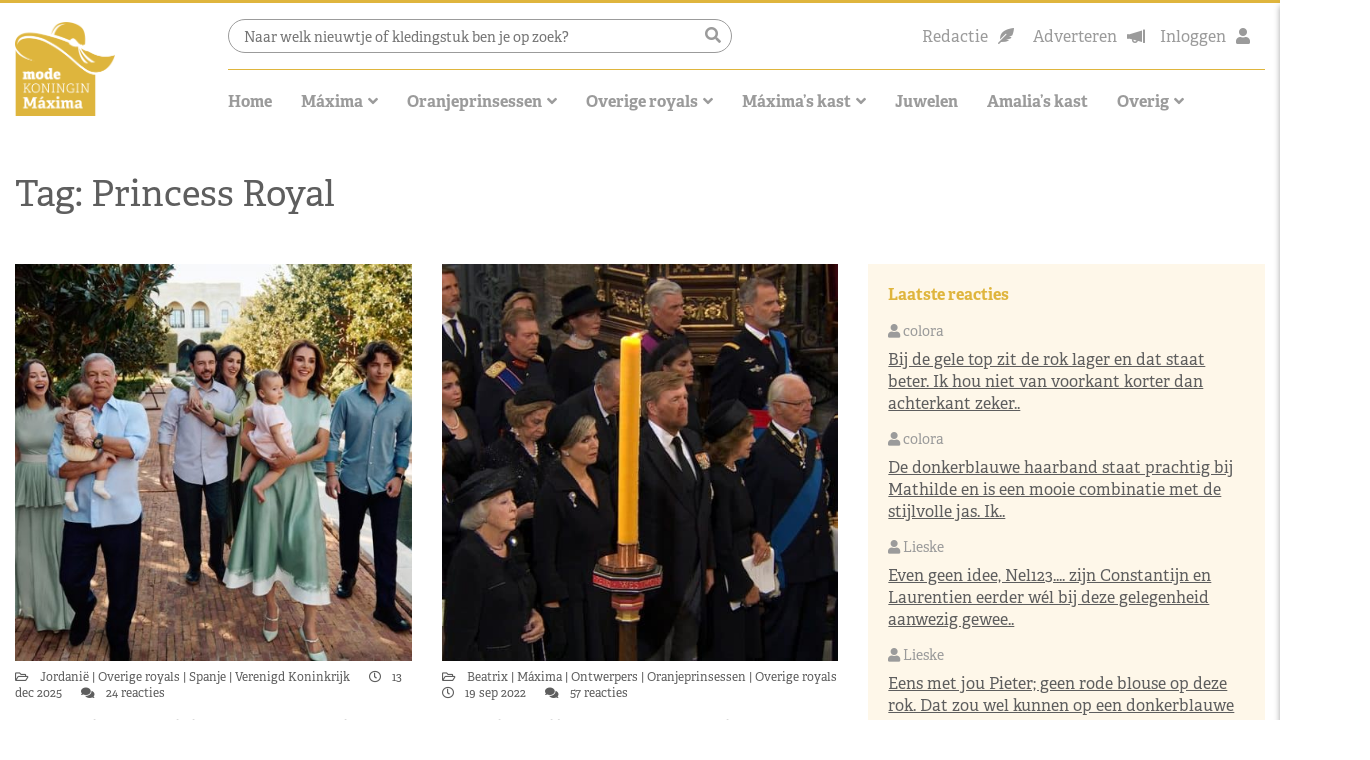

--- FILE ---
content_type: text/html; charset=UTF-8
request_url: https://www.modekoninginmaxima.nl/tag/princess-royal/
body_size: 35362
content:
<!doctype html>
<html lang="nl-NL" class="no-js">
<head><meta charset="UTF-8"><script>if(navigator.userAgent.match(/MSIE|Internet Explorer/i)||navigator.userAgent.match(/Trident\/7\..*?rv:11/i)){var href=document.location.href;if(!href.match(/[?&]nowprocket/)){if(href.indexOf("?")==-1){if(href.indexOf("#")==-1){document.location.href=href+"?nowprocket=1"}else{document.location.href=href.replace("#","?nowprocket=1#")}}else{if(href.indexOf("#")==-1){document.location.href=href+"&nowprocket=1"}else{document.location.href=href.replace("#","&nowprocket=1#")}}}}</script><script>(()=>{class RocketLazyLoadScripts{constructor(){this.v="2.0.4",this.userEvents=["keydown","keyup","mousedown","mouseup","mousemove","mouseover","mouseout","touchmove","touchstart","touchend","touchcancel","wheel","click","dblclick","input"],this.attributeEvents=["onblur","onclick","oncontextmenu","ondblclick","onfocus","onmousedown","onmouseenter","onmouseleave","onmousemove","onmouseout","onmouseover","onmouseup","onmousewheel","onscroll","onsubmit"]}async t(){this.i(),this.o(),/iP(ad|hone)/.test(navigator.userAgent)&&this.h(),this.u(),this.l(this),this.m(),this.k(this),this.p(this),this._(),await Promise.all([this.R(),this.L()]),this.lastBreath=Date.now(),this.S(this),this.P(),this.D(),this.O(),this.M(),await this.C(this.delayedScripts.normal),await this.C(this.delayedScripts.defer),await this.C(this.delayedScripts.async),await this.T(),await this.F(),await this.j(),await this.A(),window.dispatchEvent(new Event("rocket-allScriptsLoaded")),this.everythingLoaded=!0,this.lastTouchEnd&&await new Promise(t=>setTimeout(t,500-Date.now()+this.lastTouchEnd)),this.I(),this.H(),this.U(),this.W()}i(){this.CSPIssue=sessionStorage.getItem("rocketCSPIssue"),document.addEventListener("securitypolicyviolation",t=>{this.CSPIssue||"script-src-elem"!==t.violatedDirective||"data"!==t.blockedURI||(this.CSPIssue=!0,sessionStorage.setItem("rocketCSPIssue",!0))},{isRocket:!0})}o(){window.addEventListener("pageshow",t=>{this.persisted=t.persisted,this.realWindowLoadedFired=!0},{isRocket:!0}),window.addEventListener("pagehide",()=>{this.onFirstUserAction=null},{isRocket:!0})}h(){let t;function e(e){t=e}window.addEventListener("touchstart",e,{isRocket:!0}),window.addEventListener("touchend",function i(o){o.changedTouches[0]&&t.changedTouches[0]&&Math.abs(o.changedTouches[0].pageX-t.changedTouches[0].pageX)<10&&Math.abs(o.changedTouches[0].pageY-t.changedTouches[0].pageY)<10&&o.timeStamp-t.timeStamp<200&&(window.removeEventListener("touchstart",e,{isRocket:!0}),window.removeEventListener("touchend",i,{isRocket:!0}),"INPUT"===o.target.tagName&&"text"===o.target.type||(o.target.dispatchEvent(new TouchEvent("touchend",{target:o.target,bubbles:!0})),o.target.dispatchEvent(new MouseEvent("mouseover",{target:o.target,bubbles:!0})),o.target.dispatchEvent(new PointerEvent("click",{target:o.target,bubbles:!0,cancelable:!0,detail:1,clientX:o.changedTouches[0].clientX,clientY:o.changedTouches[0].clientY})),event.preventDefault()))},{isRocket:!0})}q(t){this.userActionTriggered||("mousemove"!==t.type||this.firstMousemoveIgnored?"keyup"===t.type||"mouseover"===t.type||"mouseout"===t.type||(this.userActionTriggered=!0,this.onFirstUserAction&&this.onFirstUserAction()):this.firstMousemoveIgnored=!0),"click"===t.type&&t.preventDefault(),t.stopPropagation(),t.stopImmediatePropagation(),"touchstart"===this.lastEvent&&"touchend"===t.type&&(this.lastTouchEnd=Date.now()),"click"===t.type&&(this.lastTouchEnd=0),this.lastEvent=t.type,t.composedPath&&t.composedPath()[0].getRootNode()instanceof ShadowRoot&&(t.rocketTarget=t.composedPath()[0]),this.savedUserEvents.push(t)}u(){this.savedUserEvents=[],this.userEventHandler=this.q.bind(this),this.userEvents.forEach(t=>window.addEventListener(t,this.userEventHandler,{passive:!1,isRocket:!0})),document.addEventListener("visibilitychange",this.userEventHandler,{isRocket:!0})}U(){this.userEvents.forEach(t=>window.removeEventListener(t,this.userEventHandler,{passive:!1,isRocket:!0})),document.removeEventListener("visibilitychange",this.userEventHandler,{isRocket:!0}),this.savedUserEvents.forEach(t=>{(t.rocketTarget||t.target).dispatchEvent(new window[t.constructor.name](t.type,t))})}m(){const t="return false",e=Array.from(this.attributeEvents,t=>"data-rocket-"+t),i="["+this.attributeEvents.join("],[")+"]",o="[data-rocket-"+this.attributeEvents.join("],[data-rocket-")+"]",s=(e,i,o)=>{o&&o!==t&&(e.setAttribute("data-rocket-"+i,o),e["rocket"+i]=new Function("event",o),e.setAttribute(i,t))};new MutationObserver(t=>{for(const n of t)"attributes"===n.type&&(n.attributeName.startsWith("data-rocket-")||this.everythingLoaded?n.attributeName.startsWith("data-rocket-")&&this.everythingLoaded&&this.N(n.target,n.attributeName.substring(12)):s(n.target,n.attributeName,n.target.getAttribute(n.attributeName))),"childList"===n.type&&n.addedNodes.forEach(t=>{if(t.nodeType===Node.ELEMENT_NODE)if(this.everythingLoaded)for(const i of[t,...t.querySelectorAll(o)])for(const t of i.getAttributeNames())e.includes(t)&&this.N(i,t.substring(12));else for(const e of[t,...t.querySelectorAll(i)])for(const t of e.getAttributeNames())this.attributeEvents.includes(t)&&s(e,t,e.getAttribute(t))})}).observe(document,{subtree:!0,childList:!0,attributeFilter:[...this.attributeEvents,...e]})}I(){this.attributeEvents.forEach(t=>{document.querySelectorAll("[data-rocket-"+t+"]").forEach(e=>{this.N(e,t)})})}N(t,e){const i=t.getAttribute("data-rocket-"+e);i&&(t.setAttribute(e,i),t.removeAttribute("data-rocket-"+e))}k(t){Object.defineProperty(HTMLElement.prototype,"onclick",{get(){return this.rocketonclick||null},set(e){this.rocketonclick=e,this.setAttribute(t.everythingLoaded?"onclick":"data-rocket-onclick","this.rocketonclick(event)")}})}S(t){function e(e,i){let o=e[i];e[i]=null,Object.defineProperty(e,i,{get:()=>o,set(s){t.everythingLoaded?o=s:e["rocket"+i]=o=s}})}e(document,"onreadystatechange"),e(window,"onload"),e(window,"onpageshow");try{Object.defineProperty(document,"readyState",{get:()=>t.rocketReadyState,set(e){t.rocketReadyState=e},configurable:!0}),document.readyState="loading"}catch(t){console.log("WPRocket DJE readyState conflict, bypassing")}}l(t){this.originalAddEventListener=EventTarget.prototype.addEventListener,this.originalRemoveEventListener=EventTarget.prototype.removeEventListener,this.savedEventListeners=[],EventTarget.prototype.addEventListener=function(e,i,o){o&&o.isRocket||!t.B(e,this)&&!t.userEvents.includes(e)||t.B(e,this)&&!t.userActionTriggered||e.startsWith("rocket-")||t.everythingLoaded?t.originalAddEventListener.call(this,e,i,o):(t.savedEventListeners.push({target:this,remove:!1,type:e,func:i,options:o}),"mouseenter"!==e&&"mouseleave"!==e||t.originalAddEventListener.call(this,e,t.savedUserEvents.push,o))},EventTarget.prototype.removeEventListener=function(e,i,o){o&&o.isRocket||!t.B(e,this)&&!t.userEvents.includes(e)||t.B(e,this)&&!t.userActionTriggered||e.startsWith("rocket-")||t.everythingLoaded?t.originalRemoveEventListener.call(this,e,i,o):t.savedEventListeners.push({target:this,remove:!0,type:e,func:i,options:o})}}J(t,e){this.savedEventListeners=this.savedEventListeners.filter(i=>{let o=i.type,s=i.target||window;return e!==o||t!==s||(this.B(o,s)&&(i.type="rocket-"+o),this.$(i),!1)})}H(){EventTarget.prototype.addEventListener=this.originalAddEventListener,EventTarget.prototype.removeEventListener=this.originalRemoveEventListener,this.savedEventListeners.forEach(t=>this.$(t))}$(t){t.remove?this.originalRemoveEventListener.call(t.target,t.type,t.func,t.options):this.originalAddEventListener.call(t.target,t.type,t.func,t.options)}p(t){let e;function i(e){return t.everythingLoaded?e:e.split(" ").map(t=>"load"===t||t.startsWith("load.")?"rocket-jquery-load":t).join(" ")}function o(o){function s(e){const s=o.fn[e];o.fn[e]=o.fn.init.prototype[e]=function(){return this[0]===window&&t.userActionTriggered&&("string"==typeof arguments[0]||arguments[0]instanceof String?arguments[0]=i(arguments[0]):"object"==typeof arguments[0]&&Object.keys(arguments[0]).forEach(t=>{const e=arguments[0][t];delete arguments[0][t],arguments[0][i(t)]=e})),s.apply(this,arguments),this}}if(o&&o.fn&&!t.allJQueries.includes(o)){const e={DOMContentLoaded:[],"rocket-DOMContentLoaded":[]};for(const t in e)document.addEventListener(t,()=>{e[t].forEach(t=>t())},{isRocket:!0});o.fn.ready=o.fn.init.prototype.ready=function(i){function s(){parseInt(o.fn.jquery)>2?setTimeout(()=>i.bind(document)(o)):i.bind(document)(o)}return"function"==typeof i&&(t.realDomReadyFired?!t.userActionTriggered||t.fauxDomReadyFired?s():e["rocket-DOMContentLoaded"].push(s):e.DOMContentLoaded.push(s)),o([])},s("on"),s("one"),s("off"),t.allJQueries.push(o)}e=o}t.allJQueries=[],o(window.jQuery),Object.defineProperty(window,"jQuery",{get:()=>e,set(t){o(t)}})}P(){const t=new Map;document.write=document.writeln=function(e){const i=document.currentScript,o=document.createRange(),s=i.parentElement;let n=t.get(i);void 0===n&&(n=i.nextSibling,t.set(i,n));const c=document.createDocumentFragment();o.setStart(c,0),c.appendChild(o.createContextualFragment(e)),s.insertBefore(c,n)}}async R(){return new Promise(t=>{this.userActionTriggered?t():this.onFirstUserAction=t})}async L(){return new Promise(t=>{document.addEventListener("DOMContentLoaded",()=>{this.realDomReadyFired=!0,t()},{isRocket:!0})})}async j(){return this.realWindowLoadedFired?Promise.resolve():new Promise(t=>{window.addEventListener("load",t,{isRocket:!0})})}M(){this.pendingScripts=[];this.scriptsMutationObserver=new MutationObserver(t=>{for(const e of t)e.addedNodes.forEach(t=>{"SCRIPT"!==t.tagName||t.noModule||t.isWPRocket||this.pendingScripts.push({script:t,promise:new Promise(e=>{const i=()=>{const i=this.pendingScripts.findIndex(e=>e.script===t);i>=0&&this.pendingScripts.splice(i,1),e()};t.addEventListener("load",i,{isRocket:!0}),t.addEventListener("error",i,{isRocket:!0}),setTimeout(i,1e3)})})})}),this.scriptsMutationObserver.observe(document,{childList:!0,subtree:!0})}async F(){await this.X(),this.pendingScripts.length?(await this.pendingScripts[0].promise,await this.F()):this.scriptsMutationObserver.disconnect()}D(){this.delayedScripts={normal:[],async:[],defer:[]},document.querySelectorAll("script[type$=rocketlazyloadscript]").forEach(t=>{t.hasAttribute("data-rocket-src")?t.hasAttribute("async")&&!1!==t.async?this.delayedScripts.async.push(t):t.hasAttribute("defer")&&!1!==t.defer||"module"===t.getAttribute("data-rocket-type")?this.delayedScripts.defer.push(t):this.delayedScripts.normal.push(t):this.delayedScripts.normal.push(t)})}async _(){await this.L();let t=[];document.querySelectorAll("script[type$=rocketlazyloadscript][data-rocket-src]").forEach(e=>{let i=e.getAttribute("data-rocket-src");if(i&&!i.startsWith("data:")){i.startsWith("//")&&(i=location.protocol+i);try{const o=new URL(i).origin;o!==location.origin&&t.push({src:o,crossOrigin:e.crossOrigin||"module"===e.getAttribute("data-rocket-type")})}catch(t){}}}),t=[...new Map(t.map(t=>[JSON.stringify(t),t])).values()],this.Y(t,"preconnect")}async G(t){if(await this.K(),!0!==t.noModule||!("noModule"in HTMLScriptElement.prototype))return new Promise(e=>{let i;function o(){(i||t).setAttribute("data-rocket-status","executed"),e()}try{if(navigator.userAgent.includes("Firefox/")||""===navigator.vendor||this.CSPIssue)i=document.createElement("script"),[...t.attributes].forEach(t=>{let e=t.nodeName;"type"!==e&&("data-rocket-type"===e&&(e="type"),"data-rocket-src"===e&&(e="src"),i.setAttribute(e,t.nodeValue))}),t.text&&(i.text=t.text),t.nonce&&(i.nonce=t.nonce),i.hasAttribute("src")?(i.addEventListener("load",o,{isRocket:!0}),i.addEventListener("error",()=>{i.setAttribute("data-rocket-status","failed-network"),e()},{isRocket:!0}),setTimeout(()=>{i.isConnected||e()},1)):(i.text=t.text,o()),i.isWPRocket=!0,t.parentNode.replaceChild(i,t);else{const i=t.getAttribute("data-rocket-type"),s=t.getAttribute("data-rocket-src");i?(t.type=i,t.removeAttribute("data-rocket-type")):t.removeAttribute("type"),t.addEventListener("load",o,{isRocket:!0}),t.addEventListener("error",i=>{this.CSPIssue&&i.target.src.startsWith("data:")?(console.log("WPRocket: CSP fallback activated"),t.removeAttribute("src"),this.G(t).then(e)):(t.setAttribute("data-rocket-status","failed-network"),e())},{isRocket:!0}),s?(t.fetchPriority="high",t.removeAttribute("data-rocket-src"),t.src=s):t.src="data:text/javascript;base64,"+window.btoa(unescape(encodeURIComponent(t.text)))}}catch(i){t.setAttribute("data-rocket-status","failed-transform"),e()}});t.setAttribute("data-rocket-status","skipped")}async C(t){const e=t.shift();return e?(e.isConnected&&await this.G(e),this.C(t)):Promise.resolve()}O(){this.Y([...this.delayedScripts.normal,...this.delayedScripts.defer,...this.delayedScripts.async],"preload")}Y(t,e){this.trash=this.trash||[];let i=!0;var o=document.createDocumentFragment();t.forEach(t=>{const s=t.getAttribute&&t.getAttribute("data-rocket-src")||t.src;if(s&&!s.startsWith("data:")){const n=document.createElement("link");n.href=s,n.rel=e,"preconnect"!==e&&(n.as="script",n.fetchPriority=i?"high":"low"),t.getAttribute&&"module"===t.getAttribute("data-rocket-type")&&(n.crossOrigin=!0),t.crossOrigin&&(n.crossOrigin=t.crossOrigin),t.integrity&&(n.integrity=t.integrity),t.nonce&&(n.nonce=t.nonce),o.appendChild(n),this.trash.push(n),i=!1}}),document.head.appendChild(o)}W(){this.trash.forEach(t=>t.remove())}async T(){try{document.readyState="interactive"}catch(t){}this.fauxDomReadyFired=!0;try{await this.K(),this.J(document,"readystatechange"),document.dispatchEvent(new Event("rocket-readystatechange")),await this.K(),document.rocketonreadystatechange&&document.rocketonreadystatechange(),await this.K(),this.J(document,"DOMContentLoaded"),document.dispatchEvent(new Event("rocket-DOMContentLoaded")),await this.K(),this.J(window,"DOMContentLoaded"),window.dispatchEvent(new Event("rocket-DOMContentLoaded"))}catch(t){console.error(t)}}async A(){try{document.readyState="complete"}catch(t){}try{await this.K(),this.J(document,"readystatechange"),document.dispatchEvent(new Event("rocket-readystatechange")),await this.K(),document.rocketonreadystatechange&&document.rocketonreadystatechange(),await this.K(),this.J(window,"load"),window.dispatchEvent(new Event("rocket-load")),await this.K(),window.rocketonload&&window.rocketonload(),await this.K(),this.allJQueries.forEach(t=>t(window).trigger("rocket-jquery-load")),await this.K(),this.J(window,"pageshow");const t=new Event("rocket-pageshow");t.persisted=this.persisted,window.dispatchEvent(t),await this.K(),window.rocketonpageshow&&window.rocketonpageshow({persisted:this.persisted})}catch(t){console.error(t)}}async K(){Date.now()-this.lastBreath>45&&(await this.X(),this.lastBreath=Date.now())}async X(){return document.hidden?new Promise(t=>setTimeout(t)):new Promise(t=>requestAnimationFrame(t))}B(t,e){return e===document&&"readystatechange"===t||(e===document&&"DOMContentLoaded"===t||(e===window&&"DOMContentLoaded"===t||(e===window&&"load"===t||e===window&&"pageshow"===t)))}static run(){(new RocketLazyLoadScripts).t()}}RocketLazyLoadScripts.run()})();</script>
    
    <title>Princess Royal Archieven - Modekoningin Máxima</title>
<link data-rocket-prefetch href="https://pagead2.googlesyndication.com" rel="dns-prefetch">
<link data-rocket-prefetch href="https://www.googletagmanager.com" rel="dns-prefetch">
<link data-rocket-prefetch href="https://stackpath.bootstrapcdn.com" rel="dns-prefetch">
<link data-rocket-prefetch href="https://cdnjs.cloudflare.com" rel="dns-prefetch">
<link data-rocket-prefetch href="https://use.typekit.net" rel="dns-prefetch">
<style id="wpr-usedcss">svg:not(:root).svg-inline--fa{overflow:visible}.svg-inline--fa{display:inline-block;font-size:inherit;height:1em;overflow:visible;vertical-align:-.125em}.svg-inline--fa.fa-w-10{width:.625em}.svg-inline--fa.fa-w-11{width:.6875em}.svg-inline--fa.fa-w-14{width:.875em}.svg-inline--fa.fa-w-16{width:1em}.svg-inline--fa.fa-w-18{width:1.125em}.svg-inline--fa.fa-fw{width:1.25em}.fa-layers-text{display:inline-block;position:absolute;text-align:center}.fa-layers-text{left:50%;top:50%;-webkit-transform:translate(-50%,-50%);transform:translate(-50%,-50%);-webkit-transform-origin:center center;transform-origin:center center}img:is([sizes=auto i],[sizes^="auto," i]){contain-intrinsic-size:3000px 1500px}img.emoji{display:inline!important;border:none!important;box-shadow:none!important;height:1em!important;width:1em!important;margin:0 .07em!important;vertical-align:-.1em!important;background:0 0!important;padding:0!important}:root{--wp-block-synced-color:#7a00df;--wp-block-synced-color--rgb:122,0,223;--wp-bound-block-color:var(--wp-block-synced-color);--wp-editor-canvas-background:#ddd;--wp-admin-theme-color:#007cba;--wp-admin-theme-color--rgb:0,124,186;--wp-admin-theme-color-darker-10:#006ba1;--wp-admin-theme-color-darker-10--rgb:0,107,160.5;--wp-admin-theme-color-darker-20:#005a87;--wp-admin-theme-color-darker-20--rgb:0,90,135;--wp-admin-border-width-focus:2px}@media (min-resolution:192dpi){:root{--wp-admin-border-width-focus:1.5px}}:root{--wp--preset--font-size--normal:16px;--wp--preset--font-size--huge:42px}.screen-reader-text{border:0;clip-path:inset(50%);height:1px;margin:-1px;overflow:hidden;padding:0;position:absolute;width:1px;word-wrap:normal!important}.screen-reader-text:focus{background-color:#ddd;clip-path:none;color:#444;display:block;font-size:1em;height:auto;left:5px;line-height:normal;padding:15px 23px 14px;text-decoration:none;top:5px;width:auto;z-index:100000}html :where(.has-border-color){border-style:solid}html :where([style*=border-top-color]){border-top-style:solid}html :where([style*=border-right-color]){border-right-style:solid}html :where([style*=border-bottom-color]){border-bottom-style:solid}html :where([style*=border-left-color]){border-left-style:solid}html :where([style*=border-width]){border-style:solid}html :where([style*=border-top-width]){border-top-style:solid}html :where([style*=border-right-width]){border-right-style:solid}html :where([style*=border-bottom-width]){border-bottom-style:solid}html :where([style*=border-left-width]){border-left-style:solid}html :where(img[class*=wp-image-]){height:auto;max-width:100%}:where(figure){margin:0 0 1em}html :where(.is-position-sticky){--wp-admin--admin-bar--position-offset:var(--wp-admin--admin-bar--height,0px)}@media screen and (max-width:600px){html :where(.is-position-sticky){--wp-admin--admin-bar--position-offset:0px}}.wp-block-columns{box-sizing:border-box;display:flex;flex-wrap:wrap!important}@media (min-width:782px){.wp-block-columns{flex-wrap:nowrap!important}}.wp-block-columns{align-items:normal!important}@media (max-width:781px){.wp-block-columns:not(.is-not-stacked-on-mobile)>.wp-block-column{flex-basis:100%!important}}@media (min-width:782px){.wp-block-columns:not(.is-not-stacked-on-mobile)>.wp-block-column{flex-basis:0;flex-grow:1}.wp-block-columns:not(.is-not-stacked-on-mobile)>.wp-block-column[style*=flex-basis]{flex-grow:0}}:where(.wp-block-columns){margin-bottom:1.75em}:where(.wp-block-columns.has-background){padding:1.25em 2.375em}.wp-block-column{flex-grow:1;min-width:0;overflow-wrap:break-word;word-break:break-word}:root :where(p.has-background){padding:1.25em 2.375em}:where(p.has-text-color:not(.has-link-color)) a{color:inherit}:root{--wp--preset--aspect-ratio--square:1;--wp--preset--aspect-ratio--4-3:4/3;--wp--preset--aspect-ratio--3-4:3/4;--wp--preset--aspect-ratio--3-2:3/2;--wp--preset--aspect-ratio--2-3:2/3;--wp--preset--aspect-ratio--16-9:16/9;--wp--preset--aspect-ratio--9-16:9/16;--wp--preset--color--black:#000000;--wp--preset--color--cyan-bluish-gray:#abb8c3;--wp--preset--color--white:#ffffff;--wp--preset--color--pale-pink:#f78da7;--wp--preset--color--vivid-red:#cf2e2e;--wp--preset--color--luminous-vivid-orange:#ff6900;--wp--preset--color--luminous-vivid-amber:#fcb900;--wp--preset--color--light-green-cyan:#7bdcb5;--wp--preset--color--vivid-green-cyan:#00d084;--wp--preset--color--pale-cyan-blue:#8ed1fc;--wp--preset--color--vivid-cyan-blue:#0693e3;--wp--preset--color--vivid-purple:#9b51e0;--wp--preset--gradient--vivid-cyan-blue-to-vivid-purple:linear-gradient(135deg,rgb(6, 147, 227) 0%,rgb(155, 81, 224) 100%);--wp--preset--gradient--light-green-cyan-to-vivid-green-cyan:linear-gradient(135deg,rgb(122, 220, 180) 0%,rgb(0, 208, 130) 100%);--wp--preset--gradient--luminous-vivid-amber-to-luminous-vivid-orange:linear-gradient(135deg,rgb(252, 185, 0) 0%,rgb(255, 105, 0) 100%);--wp--preset--gradient--luminous-vivid-orange-to-vivid-red:linear-gradient(135deg,rgb(255, 105, 0) 0%,rgb(207, 46, 46) 100%);--wp--preset--gradient--very-light-gray-to-cyan-bluish-gray:linear-gradient(135deg,rgb(238, 238, 238) 0%,rgb(169, 184, 195) 100%);--wp--preset--gradient--cool-to-warm-spectrum:linear-gradient(135deg,rgb(74, 234, 220) 0%,rgb(151, 120, 209) 20%,rgb(207, 42, 186) 40%,rgb(238, 44, 130) 60%,rgb(251, 105, 98) 80%,rgb(254, 248, 76) 100%);--wp--preset--gradient--blush-light-purple:linear-gradient(135deg,rgb(255, 206, 236) 0%,rgb(152, 150, 240) 100%);--wp--preset--gradient--blush-bordeaux:linear-gradient(135deg,rgb(254, 205, 165) 0%,rgb(254, 45, 45) 50%,rgb(107, 0, 62) 100%);--wp--preset--gradient--luminous-dusk:linear-gradient(135deg,rgb(255, 203, 112) 0%,rgb(199, 81, 192) 50%,rgb(65, 88, 208) 100%);--wp--preset--gradient--pale-ocean:linear-gradient(135deg,rgb(255, 245, 203) 0%,rgb(182, 227, 212) 50%,rgb(51, 167, 181) 100%);--wp--preset--gradient--electric-grass:linear-gradient(135deg,rgb(202, 248, 128) 0%,rgb(113, 206, 126) 100%);--wp--preset--gradient--midnight:linear-gradient(135deg,rgb(2, 3, 129) 0%,rgb(40, 116, 252) 100%);--wp--preset--font-size--small:13px;--wp--preset--font-size--medium:20px;--wp--preset--font-size--large:36px;--wp--preset--font-size--x-large:42px;--wp--preset--spacing--20:0.44rem;--wp--preset--spacing--30:0.67rem;--wp--preset--spacing--40:1rem;--wp--preset--spacing--50:1.5rem;--wp--preset--spacing--60:2.25rem;--wp--preset--spacing--70:3.38rem;--wp--preset--spacing--80:5.06rem;--wp--preset--shadow--natural:6px 6px 9px rgba(0, 0, 0, .2);--wp--preset--shadow--deep:12px 12px 50px rgba(0, 0, 0, .4);--wp--preset--shadow--sharp:6px 6px 0px rgba(0, 0, 0, .2);--wp--preset--shadow--outlined:6px 6px 0px -3px rgb(255, 255, 255),6px 6px rgb(0, 0, 0);--wp--preset--shadow--crisp:6px 6px 0px rgb(0, 0, 0)}:where(.is-layout-flex){gap:.5em}:where(.is-layout-grid){gap:.5em}body .is-layout-flex{display:flex}.is-layout-flex{flex-wrap:wrap;align-items:center}.is-layout-flex>:is(*,div){margin:0}:where(.wp-block-post-template.is-layout-flex){gap:1.25em}:where(.wp-block-post-template.is-layout-grid){gap:1.25em}:where(.wp-block-columns.is-layout-flex){gap:2em}:where(.wp-block-columns.is-layout-grid){gap:2em}.wp-container-core-columns-is-layout-9d6595d7{flex-wrap:nowrap}input[class*=apbct].apbct_special_field{display:none!important}.apbct-tooltip{border-radius:5px;background:#d3d3d3}.apbct-tooltip{display:none;position:inherit;margin-top:5px;left:5px;opacity:.9}.apbct-popup-fade:before{content:'';background:#000;position:fixed;left:0;top:0;width:100%;height:100%;opacity:.7;z-index:9999}.apbct-popup{position:fixed;top:20%;left:50%;padding:20px;width:360px;margin-left:-200px;background:#fff;border:1px solid;border-radius:4px;z-index:99999;opacity:1}.apbct-check_email_exist-bad_email,.apbct-check_email_exist-good_email,.apbct-check_email_exist-load{z-index:9999!important;transition:none!important;background-size:contain;background-repeat:no-repeat!important;background-position-x:right;background-position-y:center;cursor:pointer!important}.apbct-check_email_exist-load{background-size:contain;background-image:url(https://www.modekoninginmaxima.nl/wp-content/plugins/cleantalk-spam-protect/css/images/checking_email.gif)!important}.apbct-check_email_exist-block{position:fixed!important;display:block!important}.apbct-check_email_exist-good_email{background-image:url(https://www.modekoninginmaxima.nl/wp-content/plugins/cleantalk-spam-protect/css/images/good_email.svg)!important}.apbct-check_email_exist-bad_email{background-image:url(https://www.modekoninginmaxima.nl/wp-content/plugins/cleantalk-spam-protect/css/images/bad_email.svg)!important}.apbct-check_email_exist-popup_description{display:none;position:fixed!important;padding:2px!important;border:1px solid #e5e8ed!important;border-radius:16px 16px 0!important;background:#fff!important;background-position-x:right!important;font-size:14px!important;text-align:center!important;transition:all 1s ease-out!important}@media screen and (max-width:782px){.apbct-check_email_exist-popup_description{width:100%!important}}.apbct_dog_one,.apbct_dog_three,.apbct_dog_two{animation-duration:1.5s;animation-iteration-count:infinite;animation-name:apbct_dog}.apbct-email-encoder-popup{width:30vw;min-width:400px;font-size:16px}.apbct-email-encoder--popup-header{font-size:16px;color:#333}.apbct-email-encoder-elements_center{display:flex;flex-direction:column;justify-content:center;align-items:center;font-size:16px!important;color:#000!important}.top-margin-long{margin-top:5px}.apbct-tooltip{display:none}.apbct-email-encoder-select-whole-email{-webkit-user-select:all;user-select:all}.apbct-email-encoder-got-it-button{all:unset;margin-top:10px;padding:5px 10px;border-radius:5px;background-color:#333;color:#fff;cursor:pointer;transition:background-color .3s}.apbct-ee-animation-wrapper{display:flex;height:60px;justify-content:center;font-size:16px;align-items:center}.apbct_dog{margin:0 5px;color:transparent;text-shadow:0 0 2px #aaa}.apbct_dog_one{animation-delay:0s}.apbct_dog_two{animation-delay:.5s}.apbct_dog_three{animation-delay:1s}@keyframes apbct_dog{0%,100%,75%{scale:100%;color:transparent;text-shadow:0 0 2px #aaa}25%{scale:200%;color:unset;text-shadow:unset}}@media screen and (max-width:782px){.apbct-email-encoder-popup{width:20vw;min-width:200px;font-size:16px;top:20%;left:75%}.apbct-email-encoder-elements_center{flex-direction:column!important;text-align:center}}.cmplz-blocked-content-notice{display:none}.cmplz-optin .cmplz-blocked-content-container .cmplz-blocked-content-notice,.cmplz-optin .cmplz-wp-video .cmplz-blocked-content-notice{display:block}.cmplz-blocked-content-container,.cmplz-wp-video{animation-name:cmplz-fadein;animation-duration:.6s;background:#fff;border:0;border-radius:3px;box-shadow:0 0 1px 0 rgba(0,0,0,.5),0 1px 10px 0 rgba(0,0,0,.15);display:flex;justify-content:center;align-items:center;background-repeat:no-repeat!important;background-size:cover!important;height:inherit;position:relative}.cmplz-blocked-content-container iframe,.cmplz-wp-video iframe{visibility:hidden;max-height:100%;border:0!important}.cmplz-blocked-content-container .cmplz-blocked-content-notice,.cmplz-wp-video .cmplz-blocked-content-notice{white-space:normal;text-transform:initial;position:absolute!important;width:100%;top:50%;left:50%;transform:translate(-50%,-50%);max-width:300px;font-size:14px;padding:10px;background-color:rgba(0,0,0,.5);color:#fff;text-align:center;z-index:98;line-height:23px}.cmplz-blocked-content-container .cmplz-blocked-content-notice .cmplz-links,.cmplz-wp-video .cmplz-blocked-content-notice .cmplz-links{display:block;margin-bottom:10px}.cmplz-blocked-content-container .cmplz-blocked-content-notice .cmplz-links a,.cmplz-wp-video .cmplz-blocked-content-notice .cmplz-links a{color:#fff}.cmplz-blocked-content-container div div{display:none}.cmplz-wp-video .cmplz-placeholder-element{width:100%;height:inherit}@keyframes cmplz-fadein{from{opacity:0}to{opacity:1}}:root{--blue:#007bff;--indigo:#6610f2;--purple:#6f42c1;--pink:#e83e8c;--red:#dc3545;--orange:#fd7e14;--yellow:#ffc107;--green:#28a745;--teal:#20c997;--cyan:#17a2b8;--white:#fff;--gray:#6c757d;--gray-dark:#343a40;--primary:#007bff;--secondary:#6c757d;--success:#28a745;--info:#17a2b8;--warning:#ffc107;--danger:#dc3545;--light:#f8f9fa;--dark:#343a40;--breakpoint-xs:0;--breakpoint-sm:576px;--breakpoint-md:768px;--breakpoint-lg:992px;--breakpoint-xl:1200px;--font-family-sans-serif:-apple-system,BlinkMacSystemFont,"Segoe UI",Roboto,"Helvetica Neue",Arial,"Noto Sans",sans-serif,"Apple Color Emoji","Segoe UI Emoji","Segoe UI Symbol","Noto Color Emoji";--font-family-monospace:SFMono-Regular,Menlo,Monaco,Consolas,"Liberation Mono","Courier New",monospace}*,::after,::before{box-sizing:border-box}html{font-family:sans-serif;line-height:1.15;-webkit-text-size-adjust:100%;-webkit-tap-highlight-color:transparent}aside,figure,footer,header,main,nav,section{display:block}body{margin:0;font-family:-apple-system,BlinkMacSystemFont,"Segoe UI",Roboto,"Helvetica Neue",Arial,"Noto Sans",sans-serif,"Apple Color Emoji","Segoe UI Emoji","Segoe UI Symbol","Noto Color Emoji";font-size:1rem;font-weight:400;line-height:1.5;color:#212529;text-align:left;background-color:#fff}[tabindex="-1"]:focus{outline:0!important}h1,h2,h3{margin-top:0;margin-bottom:.5rem}p{margin-top:0;margin-bottom:1rem}ul{margin-top:0;margin-bottom:1rem}ul ul{margin-bottom:0}b,strong{font-weight:bolder}a{color:#007bff;text-decoration:none;background-color:transparent}a:hover{color:#0056b3;text-decoration:underline}a:not([href]):not([tabindex]){color:inherit;text-decoration:none}a:not([href]):not([tabindex]):focus,a:not([href]):not([tabindex]):hover{color:inherit;text-decoration:none}a:not([href]):not([tabindex]):focus{outline:0}code{font-family:SFMono-Regular,Menlo,Monaco,Consolas,"Liberation Mono","Courier New",monospace;font-size:1em}figure{margin:0 0 1rem}img{vertical-align:middle;border-style:none}svg{overflow:hidden;vertical-align:middle}table{border-collapse:collapse}label{display:inline-block;margin-bottom:.5rem}button{border-radius:0}button:focus{outline:dotted 1px;outline:-webkit-focus-ring-color auto 5px}button,input,optgroup,select,textarea{margin:0;font-family:inherit;font-size:inherit;line-height:inherit}button,input{overflow:visible}button,select{text-transform:none}[type=button],[type=reset],[type=submit],button{-webkit-appearance:button}[type=button]::-moz-focus-inner,[type=reset]::-moz-focus-inner,[type=submit]::-moz-focus-inner,button::-moz-focus-inner{padding:0;border-style:none}input[type=checkbox],input[type=radio]{box-sizing:border-box;padding:0}input[type=date]{-webkit-appearance:listbox}textarea{overflow:auto;resize:vertical}fieldset{min-width:0;padding:0;margin:0;border:0}legend{display:block;width:100%;max-width:100%;padding:0;margin-bottom:.5rem;font-size:1.5rem;line-height:inherit;color:inherit;white-space:normal}progress{vertical-align:baseline}[type=number]::-webkit-inner-spin-button,[type=number]::-webkit-outer-spin-button{height:auto}[type=search]{outline-offset:-2px;-webkit-appearance:none}[type=search]::-webkit-search-decoration{-webkit-appearance:none}::-webkit-file-upload-button{font:inherit;-webkit-appearance:button}summary{display:list-item;cursor:pointer}template{display:none}[hidden]{display:none!important}h1,h2,h3{margin-bottom:.5rem;font-family:inherit;font-weight:500;line-height:1.2;color:inherit}h1{font-size:2.5rem}h2{font-size:2rem}h3{font-size:1.75rem}.figure{display:inline-block}code{font-size:87.5%;color:#e83e8c;word-break:break-word}a>code{color:inherit}.container{width:100%;padding-right:15px;padding-left:15px;margin-right:auto;margin-left:auto}@media (min-width:576px){.container{max-width:540px}}@media (min-width:768px){.container{max-width:720px}}@media (min-width:992px){.container{max-width:960px}}@media (min-width:1200px){.container{max-width:1140px}}.row{display:-ms-flexbox;display:flex;-ms-flex-wrap:wrap;flex-wrap:wrap;margin-right:-15px;margin-left:-15px}.col-12,.col-3,.col-5,.col-6,.col-9,.col-lg,.col-lg-10,.col-lg-2,.col-lg-3,.col-lg-4,.col-lg-6,.col-lg-7,.col-lg-8,.col-md-4,.col-md-6,.col-sm-6,.col-xl-6{position:relative;width:100%;padding-right:15px;padding-left:15px}.col-3{-ms-flex:0 0 25%;flex:0 0 25%;max-width:25%}.col-5{-ms-flex:0 0 41.666667%;flex:0 0 41.666667%;max-width:41.666667%}.col-6{-ms-flex:0 0 50%;flex:0 0 50%;max-width:50%}.col-9{-ms-flex:0 0 75%;flex:0 0 75%;max-width:75%}.col-12{-ms-flex:0 0 100%;flex:0 0 100%;max-width:100%}@media (min-width:576px){.col-sm-6{-ms-flex:0 0 50%;flex:0 0 50%;max-width:50%}}@media (min-width:768px){.col-md-4{-ms-flex:0 0 33.333333%;flex:0 0 33.333333%;max-width:33.333333%}.col-md-6{-ms-flex:0 0 50%;flex:0 0 50%;max-width:50%}}@media (min-width:992px){.col-lg{-ms-flex-preferred-size:0;flex-basis:0;-ms-flex-positive:1;flex-grow:1;max-width:100%}.col-lg-2{-ms-flex:0 0 16.666667%;flex:0 0 16.666667%;max-width:16.666667%}.col-lg-3{-ms-flex:0 0 25%;flex:0 0 25%;max-width:25%}.col-lg-4{-ms-flex:0 0 33.333333%;flex:0 0 33.333333%;max-width:33.333333%}.col-lg-6{-ms-flex:0 0 50%;flex:0 0 50%;max-width:50%}.col-lg-7{-ms-flex:0 0 58.333333%;flex:0 0 58.333333%;max-width:58.333333%}.col-lg-8{-ms-flex:0 0 66.666667%;flex:0 0 66.666667%;max-width:66.666667%}.col-lg-10{-ms-flex:0 0 83.333333%;flex:0 0 83.333333%;max-width:83.333333%}}@media (min-width:1200px){.col-xl-6{-ms-flex:0 0 50%;flex:0 0 50%;max-width:50%}}.table{width:100%;margin-bottom:1rem;background-color:transparent}.table tbody+tbody{border-top:2px solid #dee2e6}.table .table{background-color:#fff}.btn{display:inline-block;font-weight:400;color:#212529;text-align:center;vertical-align:middle;-webkit-user-select:none;-moz-user-select:none;-ms-user-select:none;user-select:none;background-color:transparent;border:1px solid transparent;padding:.375rem .75rem;font-size:1rem;line-height:1.5;border-radius:.25rem;transition:color .15s ease-in-out,background-color .15s ease-in-out,border-color .15s ease-in-out,box-shadow .15s ease-in-out}@media screen and (prefers-reduced-motion:reduce){.btn{transition:none}}.btn:hover{color:#212529;text-decoration:none}.btn.focus,.btn:focus{outline:0;box-shadow:0 0 0 .2rem rgba(0,123,255,.25)}.btn.disabled,.btn:disabled{opacity:.65}.btn:not(:disabled):not(.disabled){cursor:pointer}a.btn.disabled,fieldset:disabled a.btn{pointer-events:none}.fade{transition:opacity .15s linear}@media screen and (prefers-reduced-motion:reduce){.fade{transition:none}}.fade:not(.show){opacity:0}.collapse:not(.show){display:none}.collapsing{position:relative;height:0;overflow:hidden;transition:height .35s ease}.dropdown,.dropleft,.dropright,.dropup{position:relative}.dropdown-toggle::after{display:inline-block;margin-left:.255em;vertical-align:.255em;content:"";border-top:.3em solid;border-right:.3em solid transparent;border-bottom:0;border-left:.3em solid transparent}.dropdown-toggle:empty::after{margin-left:0}.dropdown-menu{position:absolute;top:100%;left:0;z-index:1000;display:none;float:left;min-width:10rem;padding:.5rem 0;margin:.125rem 0 0;font-size:1rem;color:#212529;text-align:left;list-style:none;background-color:#fff;background-clip:padding-box;border:1px solid rgba(0,0,0,.15);border-radius:.25rem}.dropdown-menu-right{right:0;left:auto}.dropup .dropdown-menu{top:auto;bottom:100%;margin-top:0;margin-bottom:.125rem}.dropup .dropdown-toggle::after{display:inline-block;margin-left:.255em;vertical-align:.255em;content:"";border-top:0;border-right:.3em solid transparent;border-bottom:.3em solid;border-left:.3em solid transparent}.dropup .dropdown-toggle:empty::after{margin-left:0}.dropright .dropdown-menu{top:0;right:auto;left:100%;margin-top:0;margin-left:.125rem}.dropright .dropdown-toggle::after{display:inline-block;margin-left:.255em;vertical-align:.255em;content:"";border-top:.3em solid transparent;border-right:0;border-bottom:.3em solid transparent;border-left:.3em solid}.dropright .dropdown-toggle:empty::after{margin-left:0}.dropright .dropdown-toggle::after{vertical-align:0}.dropleft .dropdown-menu{top:0;right:100%;left:auto;margin-top:0;margin-right:.125rem}.dropleft .dropdown-toggle::after{display:inline-block;margin-left:.255em;vertical-align:.255em;content:""}.dropleft .dropdown-toggle::after{display:none}.dropleft .dropdown-toggle::before{display:inline-block;margin-right:.255em;vertical-align:.255em;content:"";border-top:.3em solid transparent;border-right:.3em solid;border-bottom:.3em solid transparent}.dropleft .dropdown-toggle:empty::after{margin-left:0}.dropleft .dropdown-toggle::before{vertical-align:0}.dropdown-menu[x-placement^=bottom],.dropdown-menu[x-placement^=left],.dropdown-menu[x-placement^=right],.dropdown-menu[x-placement^=top]{right:auto;bottom:auto}.dropdown-item{display:block;width:100%;padding:.25rem 1.5rem;clear:both;font-weight:400;color:#212529;text-align:inherit;white-space:nowrap;background-color:transparent;border:0}.dropdown-item:first-child{border-top-left-radius:calc(.25rem - 1px);border-top-right-radius:calc(.25rem - 1px)}.dropdown-item:last-child{border-bottom-right-radius:calc(.25rem - 1px);border-bottom-left-radius:calc(.25rem - 1px)}.dropdown-item:focus,.dropdown-item:hover{color:#16181b;text-decoration:none;background-color:#f8f9fa}.dropdown-item.active,.dropdown-item:active{color:#fff;text-decoration:none;background-color:#007bff}.dropdown-item.disabled,.dropdown-item:disabled{color:#6c757d;pointer-events:none;background-color:transparent}.dropdown-menu.show{display:block}.nav{display:-ms-flexbox;display:flex;-ms-flex-wrap:wrap;flex-wrap:wrap;padding-left:0;margin-bottom:0;list-style:none}.nav-link{display:block;padding:.5rem 1rem}.nav-link:focus,.nav-link:hover{text-decoration:none}.nav-link.disabled{color:#6c757d;pointer-events:none;cursor:default}.navbar{position:relative;display:-ms-flexbox;display:flex;-ms-flex-wrap:wrap;flex-wrap:wrap;-ms-flex-align:center;align-items:center;-ms-flex-pack:justify;justify-content:space-between;padding:.5rem 1rem}.navbar>.container{display:-ms-flexbox;display:flex;-ms-flex-wrap:wrap;flex-wrap:wrap;-ms-flex-align:center;align-items:center;-ms-flex-pack:justify;justify-content:space-between}.navbar-nav{display:-ms-flexbox;display:flex;-ms-flex-direction:column;flex-direction:column;padding-left:0;margin-bottom:0;list-style:none}.navbar-nav .nav-link{padding-right:0;padding-left:0}.navbar-nav .dropdown-menu{position:static;float:none}.breadcrumb{display:-ms-flexbox;display:flex;-ms-flex-wrap:wrap;flex-wrap:wrap;padding:.75rem 1rem;margin-bottom:1rem;list-style:none;background-color:#e9ecef;border-radius:.25rem}.pagination{display:-ms-flexbox;display:flex;padding-left:0;list-style:none;border-radius:.25rem}.alert{position:relative;padding:.75rem 1.25rem;margin-bottom:1rem;border:1px solid transparent;border-radius:.25rem}.progress{display:-ms-flexbox;display:flex;height:1rem;overflow:hidden;font-size:.75rem;background-color:#e9ecef;border-radius:.25rem}.list-group{display:-ms-flexbox;display:flex;-ms-flex-direction:column;flex-direction:column;padding-left:0;margin-bottom:0}.list-group-item{position:relative;display:block;padding:.75rem 1.25rem;margin-bottom:-1px;background-color:#fff;border:1px solid rgba(0,0,0,.125)}.list-group-item:first-child{border-top-left-radius:.25rem;border-top-right-radius:.25rem}.list-group-item:last-child{margin-bottom:0;border-bottom-right-radius:.25rem;border-bottom-left-radius:.25rem}.list-group-item:focus,.list-group-item:hover{z-index:1;text-decoration:none}.list-group-item.disabled,.list-group-item:disabled{color:#6c757d;pointer-events:none;background-color:#fff}.list-group-item.active{z-index:2;color:#fff;background-color:#007bff;border-color:#007bff}.close{float:right;font-size:1.5rem;font-weight:700;line-height:1;color:#000;text-shadow:0 1px 0 #fff;opacity:.5}.close:hover{color:#000;text-decoration:none}.close:not(:disabled):not(.disabled){cursor:pointer}.close:not(:disabled):not(.disabled):focus,.close:not(:disabled):not(.disabled):hover{opacity:.75}button.close{padding:0;background-color:transparent;border:0;-webkit-appearance:none;-moz-appearance:none;appearance:none}a.close.disabled{pointer-events:none}.toast{max-width:350px;overflow:hidden;font-size:.875rem;background-color:rgba(255,255,255,.85);background-clip:padding-box;border:1px solid rgba(0,0,0,.1);border-radius:.25rem;box-shadow:0 .25rem .75rem rgba(0,0,0,.1);-webkit-backdrop-filter:blur(10px);backdrop-filter:blur(10px);opacity:0}.toast:not(:last-child){margin-bottom:.75rem}.toast.showing{opacity:1}.toast.show{display:block;opacity:1}.toast.hide{display:none}.modal-open{overflow:hidden}.modal-open .modal{overflow-x:hidden;overflow-y:auto}.modal{position:fixed;top:0;left:0;z-index:1050;display:none;width:100%;height:100%;overflow:hidden;outline:0}.modal-dialog{position:relative;width:auto;margin:.5rem;pointer-events:none}.modal.fade .modal-dialog{transition:-webkit-transform .3s ease-out;transition:transform .3s ease-out;transition:transform .3s ease-out,-webkit-transform .3s ease-out;-webkit-transform:translate(0,-50px);transform:translate(0,-50px)}@media screen and (prefers-reduced-motion:reduce){.collapsing{transition:none}.modal.fade .modal-dialog{transition:none}}.modal.show .modal-dialog{-webkit-transform:none;transform:none}.modal-backdrop{position:fixed;top:0;left:0;z-index:1040;width:100vw;height:100vh;background-color:#000}.modal-backdrop.fade{opacity:0}.modal-backdrop.show{opacity:.5}.modal-scrollbar-measure{position:absolute;top:-9999px;width:50px;height:50px;overflow:scroll}@media (min-width:576px){.modal-dialog{max-width:500px;margin:1.75rem auto}}.tooltip{position:absolute;z-index:1070;display:block;margin:0;font-family:-apple-system,BlinkMacSystemFont,"Segoe UI",Roboto,"Helvetica Neue",Arial,"Noto Sans",sans-serif,"Apple Color Emoji","Segoe UI Emoji","Segoe UI Symbol","Noto Color Emoji";font-style:normal;font-weight:400;line-height:1.5;text-align:left;text-align:start;text-decoration:none;text-shadow:none;text-transform:none;letter-spacing:normal;word-break:normal;word-spacing:normal;white-space:normal;line-break:auto;font-size:.875rem;word-wrap:break-word;opacity:0}.tooltip.show{opacity:.9}.tooltip .arrow{position:absolute;display:block;width:.8rem;height:.4rem}.tooltip .arrow::before{position:absolute;content:"";border-color:transparent;border-style:solid}.tooltip-inner{max-width:200px;padding:.25rem .5rem;color:#fff;text-align:center;background-color:#000;border-radius:.25rem}.popover{position:absolute;top:0;left:0;z-index:1060;display:block;max-width:276px;font-family:-apple-system,BlinkMacSystemFont,"Segoe UI",Roboto,"Helvetica Neue",Arial,"Noto Sans",sans-serif,"Apple Color Emoji","Segoe UI Emoji","Segoe UI Symbol","Noto Color Emoji";font-style:normal;font-weight:400;line-height:1.5;text-align:left;text-align:start;text-decoration:none;text-shadow:none;text-transform:none;letter-spacing:normal;word-break:normal;word-spacing:normal;white-space:normal;line-break:auto;font-size:.875rem;word-wrap:break-word;background-color:#fff;background-clip:padding-box;border:1px solid rgba(0,0,0,.2);border-radius:.3rem}.popover .arrow{position:absolute;display:block;width:1rem;height:.5rem;margin:0 .3rem}.popover .arrow::after,.popover .arrow::before{position:absolute;display:block;content:"";border-color:transparent;border-style:solid}.popover-header{padding:.5rem .75rem;margin-bottom:0;font-size:1rem;color:inherit;background-color:#f7f7f7;border-bottom:1px solid #ebebeb;border-top-left-radius:calc(.3rem - 1px);border-top-right-radius:calc(.3rem - 1px)}.popover-header:empty{display:none}.popover-body{padding:.5rem .75rem;color:#212529}.carousel{position:relative}.carousel.pointer-event{-ms-touch-action:pan-y;touch-action:pan-y}.carousel-item{position:relative;display:none;float:left;width:100%;margin-right:-100%;-webkit-backface-visibility:hidden;backface-visibility:hidden;transition:-webkit-transform .6s ease-in-out;transition:transform .6s ease-in-out;transition:transform .6s ease-in-out,-webkit-transform .6s ease-in-out}.carousel-item-next,.carousel-item-prev,.carousel-item.active{display:block}.active.carousel-item-right,.carousel-item-next:not(.carousel-item-left){-webkit-transform:translateX(100%);transform:translateX(100%)}.active.carousel-item-left,.carousel-item-prev:not(.carousel-item-right){-webkit-transform:translateX(-100%);transform:translateX(-100%)}.carousel-indicators{position:absolute;right:0;bottom:0;left:0;z-index:15;display:-ms-flexbox;display:flex;-ms-flex-pack:center;justify-content:center;padding-left:0;margin-right:15%;margin-left:15%;list-style:none}.carousel-indicators li{box-sizing:content-box;-ms-flex:0 1 auto;flex:0 1 auto;width:30px;height:3px;margin-right:3px;margin-left:3px;text-indent:-999px;cursor:pointer;background-color:#fff;background-clip:padding-box;border-top:10px solid transparent;border-bottom:10px solid transparent;opacity:.5;transition:opacity .6s ease}@media screen and (prefers-reduced-motion:reduce){.carousel-item{transition:none}.carousel-indicators li{transition:none}}.carousel-indicators .active{opacity:1}.border{border:1px solid #dee2e6!important}.border-top{border-top:1px solid #dee2e6!important}.border-right{border-right:1px solid #dee2e6!important}.border-bottom{border-bottom:1px solid #dee2e6!important}.border-left{border-left:1px solid #dee2e6!important}.d-none{display:none!important}.d-block{display:block!important}.d-flex{display:-ms-flexbox!important;display:flex!important}@media (min-width:576px){.d-sm-block{display:block!important}}.justify-content-end{-ms-flex-pack:end!important;justify-content:flex-end!important}.align-items-end{-ms-flex-align:end!important;align-items:flex-end!important}.align-items-center{-ms-flex-align:center!important;align-items:center!important}.position-static{position:static!important}@supports ((position:-webkit-sticky) or (position:sticky)){.sticky-top{position:-webkit-sticky;position:sticky;top:0;z-index:1020}}.sr-only{position:absolute;width:1px;height:1px;padding:0;overflow:hidden;clip:rect(0,0,0,0);white-space:nowrap;border:0}.mb-0{margin-bottom:0!important}.mr-1{margin-right:.25rem!important}.mb-1{margin-bottom:.25rem!important}.mr-2{margin-right:.5rem!important}.mb-2{margin-bottom:.5rem!important}.mt-3{margin-top:1rem!important}.mr-3{margin-right:1rem!important}.mb-3{margin-bottom:1rem!important}.mt-4{margin-top:1.5rem!important}.mb-4{margin-bottom:1.5rem!important}.mt-5{margin-top:3rem!important}.mb-5{margin-bottom:3rem!important}.pt-2{padding-top:.5rem!important}.pt-3,.py-3{padding-top:1rem!important}.py-3{padding-bottom:1rem!important}.px-4{padding-right:1.5rem!important}.px-4{padding-left:1.5rem!important}.py-5{padding-top:3rem!important}.py-5{padding-bottom:3rem!important}@media (min-width:768px){.mb-md-0{margin-bottom:0!important}}.text-center{text-align:center!important}@media (min-width:992px){.d-lg-none{display:none!important}.d-lg-inline-block{display:inline-block!important}.mb-lg-0{margin-bottom:0!important}.pr-lg-5{padding-right:3rem!important}.text-lg-left{text-align:left!important}.text-lg-right{text-align:right!important}}.visible{visibility:visible!important}@media print{*,::after,::before{text-shadow:none!important;box-shadow:none!important}a:not(.btn){text-decoration:underline}img,tr{page-break-inside:avoid}h2,h3,p{orphans:3;widows:3}h2,h3{page-break-after:avoid}@page{size:a3}body{min-width:992px!important}.container{min-width:992px!important}.navbar{display:none}.table{border-collapse:collapse!important}}.slick-slider{position:relative;display:block;box-sizing:border-box;-webkit-user-select:none;-moz-user-select:none;-ms-user-select:none;user-select:none;-webkit-touch-callout:none;-khtml-user-select:none;-ms-touch-action:pan-y;touch-action:pan-y;-webkit-tap-highlight-color:transparent}.slick-list{position:relative;display:block;overflow:hidden;margin:0;padding:0}.slick-list:focus{outline:0}.slick-slider .slick-list,.slick-slider .slick-track{-webkit-transform:translate3d(0,0,0);-moz-transform:translate3d(0,0,0);-ms-transform:translate3d(0,0,0);-o-transform:translate3d(0,0,0);transform:translate3d(0,0,0)}.slick-track{position:relative;top:0;left:0;display:block;margin-left:auto;margin-right:auto}.slick-track:after,.slick-track:before{display:table;content:''}.slick-track:after{clear:both}.slick-loading .slick-track{visibility:hidden}.slick-slide{display:none;float:left;height:100%;min-height:1px}.slick-slide img{display:block}.slick-slide.slick-loading img{display:none}.slick-initialized .slick-slide{display:block}.slick-loading .slick-slide{visibility:hidden}.slick-vertical .slick-slide{display:block;height:auto;border:1px solid transparent}.slick-arrow.slick-hidden{display:none}@font-face{font-family:adelle;src:url("https://use.typekit.net/af/e0617b/000000000000000077359943/30/l?primer=7cdcb44be4a7db8877ffa5c0007b8dd865b3bbc383831fe2ea177f62257a9191&fvd=n7&v=3") format("woff2"),url("https://use.typekit.net/af/e0617b/000000000000000077359943/30/d?primer=7cdcb44be4a7db8877ffa5c0007b8dd865b3bbc383831fe2ea177f62257a9191&fvd=n7&v=3") format("woff"),url("https://use.typekit.net/af/e0617b/000000000000000077359943/30/a?primer=7cdcb44be4a7db8877ffa5c0007b8dd865b3bbc383831fe2ea177f62257a9191&fvd=n7&v=3") format("opentype");font-display:swap;font-style:normal;font-weight:700;font-stretch:normal}@font-face{font-family:adelle;src:url("https://use.typekit.net/af/9fade4/000000000000000077359975/30/l?primer=7cdcb44be4a7db8877ffa5c0007b8dd865b3bbc383831fe2ea177f62257a9191&fvd=n4&v=3") format("woff2"),url("https://use.typekit.net/af/9fade4/000000000000000077359975/30/d?primer=7cdcb44be4a7db8877ffa5c0007b8dd865b3bbc383831fe2ea177f62257a9191&fvd=n4&v=3") format("woff"),url("https://use.typekit.net/af/9fade4/000000000000000077359975/30/a?primer=7cdcb44be4a7db8877ffa5c0007b8dd865b3bbc383831fe2ea177f62257a9191&fvd=n4&v=3") format("opentype");font-display:swap;font-style:normal;font-weight:400;font-stretch:normal}*,:after,:before{-moz-box-sizing:border-box;box-sizing:border-box;-webkit-font-smoothing:antialiased;font-smoothing:antialiased;text-rendering:optimizeLegibility}html{font-size:62.5%}body{font:300 11px/1.4 'Helvetica Neue',Helvetica,Arial,sans-serif;color:#444}img{max-width:100%;vertical-align:bottom}a{color:#444;text-decoration:none}a:hover{color:#444}a:focus{outline:0}a:active,a:hover{outline:0}input:focus{outline:0;border:1px solid #04a4cc}::selection{background:#04a4cc;color:#fff;text-shadow:none}::-webkit-selection{background:#04a4cc;color:#fff;text-shadow:none}::-moz-selection{background:#04a4cc;color:#fff;text-shadow:none}@media print{*{background:0 0!important;color:#000!important;box-shadow:none!important;text-shadow:none!important}a,a:visited{text-decoration:underline}a[href]:after{content:" (" attr(href) ")"}a[href^="#"]:after{content:""}img,tr{page-break-inside:avoid}img{max-width:100%!important}@page{margin:.5cm}h2,h3,p{orphans:3;widows:3}h2,h3{page-break-after:avoid}}@keyframes slideDown{0%{top:-150px;opacity:0}100%{top:0;opacity:1}}h1{font-family:adelle,serif;font-size:24px;margin-bottom:2rem}@media (min-width:576px){h1{font-size:36px}}h2{font-family:adelle,serif;font-weight:700;font-size:24px;line-height:37px}@media (min-width:576px){h2{font-size:28px}}h3{font-family:adelle,serif;font-size:20px;font-weight:700}@media (min-width:576px){h3{font-size:24px}}.header{position:fixed;top:0;left:0;width:100%;z-index:999;position:fixed;-moz-transition:.2s ease-in-out;-o-transition:.2s ease-in-out;-webkit-transition:.2s ease-in-out;transition:all .2s ease-in-out;background-color:#fff;border-top:3px solid #dfb53d}.header .logo{padding-top:10px;padding-bottom:10px;-moz-transition:.2s ease-in-out;-o-transition:.2s ease-in-out;-webkit-transition:.2s ease-in-out;transition:all .2s ease-in-out}.header .logo .logo-img{max-width:60px;-moz-transition:.2s ease-in-out;-o-transition:.2s ease-in-out;-webkit-transition:.2s ease-in-out;transition:all .2s ease-in-out}.header .main-row{align-items:center}.header .top-bar form.search{width:100%;position:relative}.header .top-bar form.search .search-input{width:100%;border:1px solid #9b9b9b;border-radius:20px;padding:8px 35px 5px 15px;font-size:14px}.header .top-bar form.search .search-submit{position:absolute;right:5px;top:50%;transform:translateY(-50%);appearance:none;border:none;background:0 0;color:#9b9b9b;outline:0;cursor:pointer}.header .top-bar ul{list-style:none;padding-left:0;margin-bottom:0}.header .top-bar ul li{display:inline-block;margin-right:15px;color:#9b9b9b}@media screen and (min-width:768px){.header .top-bar ul li.redactie a:after{content:"\f56b";font-family:"Font Awesome 5 Pro";display:inline-block;margin-left:10px;font-weight:700}.header .top-bar ul li.adverteren a:after{content:"\f675";font-family:"Font Awesome 5 Pro";display:inline-block;margin-left:10px;font-weight:700}}.header .top-bar ul li .account{margin-right:0}.header .top-bar ul li .account:after{content:"\f007";font-family:"Font Awesome 5 Pro";display:inline-block;margin-left:10px;font-weight:700}.header .top-bar ul li a{color:#9b9b9b}.header .top-bar ul li a:hover{text-decoration:none;color:#dfb53d}.header .main-bar{width:100%}.header .main-bar .inner{width:100%}.header .main-bar .menu-toggle{display:inline-block;float:right;color:#9b9b9b;cursor:pointer}@media screen and (min-width:576px){.header .logo .logo-img{max-width:100px}.header .main-row{align-items:flex-end}.header .main-bar .inner{padding-top:10px;border-top:1px solid #dfb53d}.header .main-bar .menu-toggle{padding-bottom:10px}}.header .main-bar .menu-toggle:hover{color:#dfb53d}.header nav.menu{justify-content:end}.header .menu>ul{padding-left:0;list-style:none;margin-bottom:0;text-align:center}.header .menu>ul>li{border-bottom:3px solid #fff}.header .menu>ul>li a{display:block}.header .menu>ul>li:hover{border-bottom:3px solid #dfb53d}.header .menu>ul>li:hover>a{text-decoration:none;position:relative}.header .menu>ul>li.menu-item-has-children>a{font-size:16px}.header .menu>ul>li.menu-item-has-children>a::after{content:"\f107";font-family:"Font Awesome 5 Pro";margin-left:5px;display:inline-block}.header .menu>ul>li.menu-item-has-children ul li.menu-item-has-children>a::after{content:"\f105";position:absolute;right:15px}.header .menu>ul>li{display:inline-block;position:relative;vertical-align:middle;font-family:inherit;font-weight:inherit;color:inherit;margin-right:15px}.header .menu>ul>li>a{font-size:16px;font-weight:700;padding:10px 0;color:#9b9b9b}.header .menu>ul>li:last-child{margin-right:0}.header .menu>ul>li.menu-item-has-children{overflow:hidden}.header .menu>ul>li.menu-item-has-children:hover{overflow:visible}.header .menu>ul>li.menu-item-has-children:hover>ul.sub-menu{max-height:500px;padding:20px 0;opacity:1;overflow:visible;height:auto}.header .menu>ul>li.menu-item-has-children>ul.sub-menu{width:100%;position:fixed;left:0;opacity:0;top:32px;z-index:10;overflow:hidden;padding:0;height:0;display:flex;justify-content:center;list-style:none;margin-bottom:0;background-color:#5e5e5e;color:#fff;-moz-transition:.2s ease-in-out;-o-transition:.2s ease-in-out;-webkit-transition:.2s ease-in-out;transition:all .2s ease-in-out}.header .menu>ul>li.menu-item-has-children>ul.sub-menu li{margin-bottom:0;display:inline-block;font-size:14px}.header .menu>ul>li.menu-item-has-children>ul.sub-menu li a{display:inline-block;color:#fff}.header .menu>ul>li.menu-item-has-children>ul.sub-menu li a:hover{text-decoration:none;color:#dfb53d}.header .menu>ul>li.menu-item-has-children>ul.sub-menu li:after{content:"|";display:inline-block;margin-left:10px;margin-right:10px}.header .menu>ul>li.menu-item-has-children>ul.sub-menu li:last-child{margin-bottom:0}.header .menu>ul>li.menu-item-has-children>ul.sub-menu li:last-child:after{content:none}.header .menu ul li .sub-menu li.menu-item-has-children .sub-menu{width:210px;position:absolute;left:100%;opacity:0;top:37px;overflow:hidden;padding:0 20px;background-color:#f1f1f1;-moz-transition:.2s ease-in-out;-o-transition:.2s ease-in-out;-webkit-transition:.2s ease-in-out;transition:all .2s ease-in-out}.header .menu ul li .sub-menu li.menu-item-has-children:hover .sub-menu{padding:15px 0;opacity:1;top:0;border-left:1px solid #e2f5ff}.header.scrolled{position:fixed;top:0;animation:.3s slideDown;-webkit-box-shadow:0 6px 6px 0 rgba(0,0,0,.3607843137);-moz-box-shadow:0 6px 6px 0 rgba(0,0,0,.3607843137);box-shadow:0 6px 6px 0 rgba(0,0,0,.3607843137)}.header.scrolled .main-row{align-items:center}.header.scrolled .top-bar{opacity:0;max-height:0;overflow:hidden;display:none!important}.header.scrolled .main-bar .inner{border-top:none;padding-top:0}.header.scrolled .logo{padding-top:5px;padding-bottom:5px}.header.scrolled .logo img{max-width:60px}.header.scrolled ul.sub-menu{top:69px!important}.mobile-menu{height:100vh;position:fixed;right:-350px;width:100%;max-width:350px;background-color:#fef7e9;top:0;overflow:scroll;color:#fff;z-index:1000;-moz-transition:.2s ease-in-out;-o-transition:.2s ease-in-out;-webkit-transition:.2s ease-in-out;transition:all .2s ease-in-out;-webkit-box-shadow:0 6px 6px 0 rgba(0,0,0,.3607843137);-moz-box-shadow:0 6px 6px 0 rgba(0,0,0,.3607843137);box-shadow:0 6px 6px 0 rgba(0,0,0,.3607843137)}.mobile-menu .inner{position:relative;padding:30px;text-align:center}.mobile-menu .inner .menu-toggle{position:absolute;right:20px;top:20px;cursor:pointer;color:#5e5e5e}.mobile-menu .inner .logo img{max-width:100px}.mobile-menu .inner form.search{width:100%;position:relative}.mobile-menu .inner form.search .search-input{width:100%;border:1px solid #9b9b9b;border-radius:20px;padding:8px 35px 5px 15px;font-size:14px}.mobile-menu .inner form.search .search-submit{position:absolute;right:5px;top:50%;transform:translateY(-50%);appearance:none;border:none;background:0 0;color:#9b9b9b;outline:0;cursor:pointer}.mobile-menu .inner ul{padding-left:0;margin-bottom:0;list-style:none}.mobile-menu .inner ul li{margin-bottom:10px;position:relative}.mobile-menu .inner ul>li a{color:#5e5e5e;font-size:15px;font-weight:700}.mobile-menu .inner ul>li.menu-item-has-children ul.sub-menu{height:0;padding-left:15px;margin-bottom:0;list-style:none;overflow:hidden}.mobile-menu .inner ul>li.menu-item-has-children.active>.subarrow{background:url([data-uri]) no-repeat #5e5e5e}.mobile-menu .inner ul>li.menu-item-has-children.active>ul.sub-menu{height:100%;overflow:hidden;margin-top:20px;border-left:1px solid #dfb53d}.mobile-menu .inner ul>li.menu-item-has-children.active>ul.sub-menu li a{text-transform:initial}.mobile-menu .inner .subarrow{border-radius:2px;width:24px;height:25px;top:0;background:url([data-uri]) no-repeat #999;background-position:center!important;background-size:50%!important;position:absolute;text-align:center;overflow:hidden;right:0;line-height:40px;color:#fff;cursor:pointer}.mobile-menu.active{right:0}.footer .main-bar{background-color:#fef7e9;padding:60px 0;font-size:14px}.footer .main-bar .logo img{max-width:200px}.footer .main-bar .social-wrap{color:#fff;margin-top:10px}.footer .main-bar .social-wrap .line{margin-right:10px;margin-top:5px;display:inline-block;font-size:18px;color:#dfb53d}.footer .main-bar .social-wrap .line:last-child{margin-right:0}.footer .main-bar .foot-title{font-weight:700;margin-bottom:15px;font-size:16px}.footer .main-bar ul{padding-left:0;list-style:none;margin-bottom:0}.footer .main-bar ul li{margin-bottom:10px;display:block}.footer .main-bar ul li:last-child{margin-bottom:0}.footer .main-bar .foot-line{border-top:1px solid #5e5e5e}.footer .main-bar .foot-line .josine{max-width:200px;margin:0 auto}.footer .bottom-bar{background-color:#dfb53d;color:#fff;padding:10px 0;font-size:14px}.footer .bottom-bar a{color:#fff}.btn{background-color:#dfb53d;padding:8px 15px!important;color:#fff!important;border-radius:20px!important;box-shadow:none!important;white-space:normal!important;font-weight:700;font-size:14px;-moz-transition:.2s ease-in-out;-o-transition:.2s ease-in-out;-webkit-transition:.2s ease-in-out;transition:all .2s ease-in-out}.btn:hover{background-color:#c9a337;color:#fff!important}#page{-webkit-transition:-webkit-transform .28s,opacity .28s;-ms-transition:-o-transform .28s,opacity .28s;-o-transition:-o-transform .28s,opacity .28s;transition:transform .28s,opacity .28s}html{font-size:16px}body{font-size:1rem;font-family:adelle,serif;color:#5e5e5e;font-weight:400;padding-top:79px}@media screen and (min-width:768px){body{padding-top:116px}}p{line-height:24px}a{color:#5e5e5e;-moz-transition:.2s ease-in-out;-o-transition:.2s ease-in-out;-webkit-transition:.2s ease-in-out;transition:all .2s ease-in-out}@media screen and (min-width:1200px){.header .menu>ul>li{margin-right:25px}.container{max-width:1400px!important}}.noscroll{overflow:hidden}::selection{background:#dfb53d;color:#fff}::-moz-selection{background:#dfb53d;color:#fff}.overlay{position:absolute;top:0;left:0;right:0;bottom:0;background:#000;background:linear-gradient(180deg,rgba(0,0,0,0) 40%,#000 100%)}.overlay.subtle{background:linear-gradient(180deg,rgba(0,0,0,0) 40%,#000 130%)}.featured-subjects{padding-top:60px;padding-bottom:60px;background-color:#fef7e9}.featured-subjects .title{color:#dfb53d}.featured-subjects .img-wrap{position:relative}.featured-subjects .img-wrap a{position:relative;display:block}.featured-subjects .fs-title{position:absolute;bottom:5px;width:100%;left:50%;transform:translateX(-50%);color:#fff;text-align:center}.featured-subjects .fs-text{padding:20px;background-color:#fff;text-align:center;border-bottom:5px solid #dfb53d}@media screen and (min-width:992px){.footer .main-bar .foot-line .josine{margin-left:0}body{padding-top:125px}.featured-subjects{padding-top:80px;padding-bottom:80px}.featured-subjects .fs-text{padding:20px 40px}}.featured-subjects .fs-text a:hover{text-decoration:none;color:#dfb53d}.clothes-slider-block{padding-top:60px;padding-bottom:60px;background-color:#fff}@media screen and (min-width:992px){.clothes-slider-block{padding-top:80px;padding-bottom:80px}}.clothes-slider-block .item{padding:20px}.clothes-slider-block .item img{-moz-transition:.2s ease-in-out;-o-transition:.2s ease-in-out;-webkit-transition:.2s ease-in-out;transition:all .2s ease-in-out}.clothes-slider-block .item .item-title{text-align:center}.clothes-slider-block .item .item-title a:hover{text-decoration:none;color:#dfb53d}.clothes-slider-block .slick-arrow{position:absolute;top:50%;transform:translateY(-50%);appearance:none;font-size:0;border:none;background:0 0;padding:0;outline:0}.clothes-slider-block .slick-arrow:before{content:"\f137";font-size:18px;font-family:"Font Awesome 5 Pro";color:#dfb53d;z-index:3}.clothes-slider-block .slick-arrow.slick-prev{left:0}.clothes-slider-block .slick-arrow.slick-next{right:0}.clothes-slider-block .slick-arrow.slick-next:before{content:"\f138"}.pagination{justify-content:center}.postgrid-sidebar h2.title{color:#dfb53d}.postgrid-sidebar .meta{font-size:12px}.postgrid-sidebar .meta .cat-tag:before{content:"|"}.postgrid-sidebar .meta .cat-tag:first-of-type:before{content:none}.postgrid-sidebar .post-item-img{text-align:center}.postgrid-sidebar .post-item-img img{width:100%}.postgrid-sidebar .post-title a:hover{text-decoration:none;color:#dfb53d}.widget_block{margin-bottom:30px}.widget_block.latest-comments{padding:20px;background-color:#fef7e9}.widget_block.latest-comments .widget-title{font-weight:700;color:#dfb53d}.widget_block.latest-comments .comment-wrap{margin-bottom:15px}.widget_block.latest-comments .comment-wrap .comment-author{color:#9b9b9b;font-size:14px}.widget_block.latest-comments .comment-wrap .comment{text-decoration:underline}.widget_block.latest-comments .comment-wrap .comment a:hover{color:#dfb53d}.widget_block.latest-comments .comment-wrap:last-child{margin-bottom:0}.widget_block.latest-posts{padding:20px;background-color:#fef7e9}.widget_block.latest-posts .widget-title{font-weight:700;color:#dfb53d}.widget_block.latest-posts .post-wrap{margin-bottom:15px}.widget_block.latest-posts .post-wrap .post-meta{color:#9b9b9b;font-size:14px}.widget_block.latest-posts .post-wrap .title{font-weight:700;font-size:18px}.widget_block.latest-posts .post-wrap .title a:hover{color:#dfb53d;text-decoration:none}.widget_block.latest-posts .post-wrap:last-child{margin-bottom:0}.widget_block.tagcloud{padding:20px 20px 10px;background-color:#fef7e9}.widget_block.tagcloud .widget-title{font-weight:700;color:#dfb53d}.widget_block.tagcloud .tag-cloud-link{display:inline-block;font-size:12px!important;color:#fff;border-radius:5px;background-color:#dfb53d;padding:2px 5px;margin-right:5px;margin-bottom:10px}@media screen and (min-width:768px){.widget_block.tagcloud .tag-cloud-link{font-size:18px!important;padding:5px 10px}}.widget_block.tagcloud .tag-cloud-link:hover{text-decoration:none;background-color:#c9a337}.contentadd{margin-bottom:30px}.fa,.fab,.fad,.fal,.far,.fas{-moz-osx-font-smoothing:grayscale;-webkit-font-smoothing:antialiased;display:inline-block;font-style:normal;font-variant:normal;text-rendering:auto;line-height:1}.fa-fw{text-align:center;width:1.25em}.fa-bars:before{content:"\f0c9"}.fa-clock:before{content:"\f017"}.fa-comments:before{content:"\f086"}.fa-facebook:before{content:"\f09a"}.fa-folder-open:before{content:"\f07c"}.fa-instagram:before{content:"\f16d"}.fa-pinterest:before{content:"\f0d2"}.fa-search:before{content:"\f002"}.fa-times:before{content:"\f00d"}.fa-twitter:before{content:"\f099"}.fa-user:before{content:"\f007"}.sr-only{border:0;clip:rect(0,0,0,0);height:1px;margin:-1px;overflow:hidden;padding:0;position:absolute;width:1px}@font-face{font-family:'Font Awesome 5 Pro';font-style:normal;font-weight:900;font-display:swap;src:url("https://www.modekoninginmaxima.nl/wp-content/themes/theme-folder/assets/fontawesome/webfonts/fa-solid-900.eot");src:url("https://www.modekoninginmaxima.nl/wp-content/themes/theme-folder/assets/fontawesome/webfonts/fa-solid-900.eot?#iefix") format("embedded-opentype"),url("https://www.modekoninginmaxima.nl/wp-content/themes/theme-folder/assets/fontawesome/webfonts/fa-solid-900.woff2") format("woff2"),url("https://www.modekoninginmaxima.nl/wp-content/themes/theme-folder/assets/fontawesome/webfonts/fa-solid-900.woff") format("woff"),url("https://www.modekoninginmaxima.nl/wp-content/themes/theme-folder/assets/fontawesome/webfonts/fa-solid-900.ttf") format("truetype"),url("https://www.modekoninginmaxima.nl/wp-content/themes/theme-folder/assets/fontawesome/webfonts/fa-solid-900.svg#fontawesome") format("svg")}.fa,.fas{font-family:'Font Awesome 5 Pro';font-weight:900}@font-face{font-family:'Font Awesome 5 Pro';font-style:normal;font-weight:400;font-display:swap;src:url("https://www.modekoninginmaxima.nl/wp-content/themes/theme-folder/assets/fontawesome/webfonts/fa-regular-400.eot");src:url("https://www.modekoninginmaxima.nl/wp-content/themes/theme-folder/assets/fontawesome/webfonts/fa-regular-400.eot?#iefix") format("embedded-opentype"),url("https://www.modekoninginmaxima.nl/wp-content/themes/theme-folder/assets/fontawesome/webfonts/fa-regular-400.woff2") format("woff2"),url("https://www.modekoninginmaxima.nl/wp-content/themes/theme-folder/assets/fontawesome/webfonts/fa-regular-400.woff") format("woff"),url("https://www.modekoninginmaxima.nl/wp-content/themes/theme-folder/assets/fontawesome/webfonts/fa-regular-400.ttf") format("truetype"),url("https://www.modekoninginmaxima.nl/wp-content/themes/theme-folder/assets/fontawesome/webfonts/fa-regular-400.svg#fontawesome") format("svg")}.far{font-family:'Font Awesome 5 Pro';font-weight:400}@font-face{font-family:'Font Awesome 5 Brands';font-style:normal;font-weight:400;font-display:swap;src:url("https://www.modekoninginmaxima.nl/wp-content/themes/theme-folder/assets/fontawesome/webfonts/fa-brands-400.eot");src:url("https://www.modekoninginmaxima.nl/wp-content/themes/theme-folder/assets/fontawesome/webfonts/fa-brands-400.eot?#iefix") format("embedded-opentype"),url("https://www.modekoninginmaxima.nl/wp-content/themes/theme-folder/assets/fontawesome/webfonts/fa-brands-400.woff2") format("woff2"),url("https://www.modekoninginmaxima.nl/wp-content/themes/theme-folder/assets/fontawesome/webfonts/fa-brands-400.woff") format("woff"),url("https://www.modekoninginmaxima.nl/wp-content/themes/theme-folder/assets/fontawesome/webfonts/fa-brands-400.ttf") format("truetype"),url("https://www.modekoninginmaxima.nl/wp-content/themes/theme-folder/assets/fontawesome/webfonts/fa-brands-400.svg#fontawesome") format("svg")}.fab{font-family:'Font Awesome 5 Brands';font-weight:400}.cmplz-hidden{display:none!important}input[type=checkbox].cmplz-category{width:initial;-webkit-appearance:checkbox}input[type=checkbox].cmplz-category:checked::before{content:''}.cmplz-cookiebanner{box-sizing:border-box}:root{--cmplz_banner_width:526px;--cmplz_banner_background_color:#ffffff;--cmplz_banner_border_color:#f2f2f2;--cmplz_banner_border_width:0px 0px 0px 0px;--cmplz_banner_border_radius:12px 12px 12px 12px;--cmplz_banner_margin:10px;--cmplz_categories-height:163px;--cmplz_title_font_size:15px;--cmplz_text_line_height:calc(var(--cmplz_text_font_size) * 1.5);--cmplz_text_color:#222222;--cmplz_hyperlink_color:#dfb53d;--cmplz_text_font_size:12px;--cmplz_link_font_size:12px;--cmplz_category_body_font_size:12px;--cmplz_button_accept_background_color:#dfb53d;--cmplz_button_accept_border_color:#dfb53d;--cmplz_button_accept_text_color:#ffffff;--cmplz_button_deny_background_color:#f9f9f9;--cmplz_button_deny_border_color:#f2f2f2;--cmplz_button_deny_text_color:#222222;--cmplz_button_settings_background_color:#f9f9f9;--cmplz_button_settings_border_color:#f2f2f2;--cmplz_button_settings_text_color:#333333;--cmplz_button_border_radius:6px 6px 6px 6px;--cmplz_button_font_size:15px;--cmplz_category_header_always_active_color:green;--cmplz_category_header_title_font_size:14px;--cmplz_category_header_active_font_size:12px;--cmplz-manage-consent-height:50px;--cmplz-manage-consent-offset:-35px;--cmplz_slider_active_color:#dfb53d;--cmplz_slider_inactive_color:#F56E28;--cmplz_slider_bullet_color:#ffffff}#cmplz-manage-consent .cmplz-manage-consent{margin:unset;z-index:9998;color:var(--cmplz_text_color);background-color:var(--cmplz_banner_background_color);border-style:solid;border-color:var(--cmplz_banner_border_color);border-width:var(--cmplz_banner_border_width);border-radius:var(--cmplz_banner_border_radius);border-bottom-left-radius:0;border-bottom-right-radius:0;line-height:initial;position:fixed;bottom:var(--cmplz-manage-consent-offset);min-width:100px;height:var(--cmplz-manage-consent-height);right:40px;padding:15px;cursor:pointer;animation:.5s forwards mc_slideOut}#cmplz-manage-consent .cmplz-manage-consent:active{outline:0;border:none}#cmplz-manage-consent .cmplz-manage-consent.cmplz-dismissed{display:none}#cmplz-manage-consent .cmplz-manage-consent:focus,#cmplz-manage-consent .cmplz-manage-consent:hover{animation:.5s forwards mc_slideIn;animation-delay:0}@-webkit-keyframes mc_slideIn{100%{bottom:0}}@keyframes mc_slideIn{100%{bottom:0}}@-webkit-keyframes mc_slideOut{100%{bottom:var(--cmplz-manage-consent-offset)}}@keyframes mc_slideOut{100%{bottom:var(--cmplz-manage-consent-offset)}}.cmplz-cookiebanner{max-height:calc(100vh - 20px);position:fixed;height:auto;left:50%;top:50%;-ms-transform:translateX(-50%) translateY(-50%);transform:translateX(-50%) translateY(-50%);grid-template-rows:minmax(0,1fr);z-index:99999;background:var(--cmplz_banner_background_color);border-style:solid;border-color:var(--cmplz_banner_border_color);border-width:var(--cmplz_banner_border_width);border-radius:var(--cmplz_banner_border_radius);padding:15px 20px;display:grid;grid-gap:10px}.cmplz-cookiebanner a{transition:initial}.cmplz-cookiebanner .cmplz-buttons a.cmplz-btn.tcf{display:none}.cmplz-cookiebanner.cmplz-dismissed{display:none}.cmplz-cookiebanner .cmplz-body{width:100%;grid-column:span 3;overflow-y:auto;overflow-x:hidden;max-height:55vh}.cmplz-cookiebanner .cmplz-body::-webkit-scrollbar-track{border-radius:10px;-webkit-box-shadow:inset 0 0 2px transparent;background-color:transparent}.cmplz-cookiebanner .cmplz-body::-webkit-scrollbar{width:5px;background-color:transparent}.cmplz-cookiebanner .cmplz-body::-webkit-scrollbar-thumb{background-color:var(--cmplz_button_accept_background_color);border-radius:10px}@media (min-width:350px){.cmplz-cookiebanner .cmplz-body{min-width:300px}}.cmplz-cookiebanner .cmplz-divider{margin-left:-20px;margin-right:-20px}.cmplz-cookiebanner .cmplz-header{grid-template-columns:100px 1fr 100px;align-items:center;display:grid;grid-column:span 3}.cmplz-cookiebanner .cmplz-logo svg{max-height:35px;width:inherit}.cmplz-cookiebanner .cmplz-logo img{max-height:40px;width:inherit}.cmplz-cookiebanner .cmplz-title{justify-self:center;grid-column-start:2;font-size:var(--cmplz_title_font_size);color:var(--cmplz_text_color);font-weight:500}.cmplz-cookiebanner .cmplz-close{line-height:20px;justify-self:end;grid-column-start:3;font-size:20px;cursor:pointer;width:20px;height:20px;color:var(--cmplz_text_color)}.cmplz-cookiebanner .cmplz-close svg{width:20px;height:20px}.cmplz-cookiebanner .cmplz-close:hover{text-decoration:none;line-height:initial;font-size:18px}.cmplz-cookiebanner .cmplz-message{word-wrap:break-word;font-size:var(--cmplz_text_font_size);line-height:var(--cmplz_text_line_height);color:var(--cmplz_text_color);margin-bottom:5px}.cmplz-cookiebanner .cmplz-message a{color:var(--cmplz_hyperlink_color)}.cmplz-cookiebanner .cmplz-buttons,.cmplz-cookiebanner .cmplz-categories,.cmplz-cookiebanner .cmplz-divider,.cmplz-cookiebanner .cmplz-links,.cmplz-cookiebanner .cmplz-message{grid-column:span 3}.cmplz-cookiebanner .cmplz-categories .cmplz-category{background-color:rgba(239,239,239,.5)}.cmplz-cookiebanner .cmplz-categories .cmplz-category:not(:last-child){margin-bottom:10px}.cmplz-cookiebanner .cmplz-categories .cmplz-category .cmplz-category-header{display:grid;grid-template-columns:1fr auto 15px;grid-template-rows:minmax(0,1fr);align-items:center;grid-gap:10px;padding:10px}.cmplz-cookiebanner .cmplz-categories .cmplz-category .cmplz-category-header .cmplz-category-title{font-weight:500;grid-column-start:1;justify-self:start;font-size:var(--cmplz_category_header_title_font_size);color:var(--cmplz_text_color);margin:0}.cmplz-cookiebanner .cmplz-categories .cmplz-category .cmplz-category-header .cmplz-always-active{font-size:var(--cmplz_category_header_active_font_size);font-weight:500;color:var(--cmplz_category_header_always_active_color)}.cmplz-cookiebanner .cmplz-categories .cmplz-category .cmplz-category-header .cmplz-always-active label{display:none}.cmplz-cookiebanner .cmplz-categories .cmplz-category .cmplz-category-header .cmplz-banner-checkbox{display:flex;align-items:center;margin:0}.cmplz-cookiebanner .cmplz-categories .cmplz-category .cmplz-category-header .cmplz-banner-checkbox input[data-category=cmplz_functional]{display:none}.cmplz-cookiebanner .cmplz-categories .cmplz-category .cmplz-category-header .cmplz-icon.cmplz-open{grid-column-start:3;cursor:pointer;content:'';transform:rotate(0);-webkit-transition:.5s;-moz-transition:.5s;-o-transition:.5s;transition:all .5s ease;background-size:cover;height:18px;width:18px}.cmplz-cookiebanner .cmplz-categories .cmplz-category[open] .cmplz-icon.cmplz-open{transform:rotate(180deg)}.cmplz-cookiebanner .cmplz-categories .cmplz-category summary{display:block}.cmplz-cookiebanner .cmplz-categories .cmplz-category summary::marker{display:none;content:''}.cmplz-cookiebanner .cmplz-categories .cmplz-category summary::-webkit-details-marker{display:none;content:''}.cmplz-cookiebanner .cmplz-categories .cmplz-category .cmplz-description{font-size:var(--cmplz_category_body_font_size);color:var(--cmplz_text_color);margin:0;max-width:100%;padding:10px}.cmplz-cookiebanner .cmplz-buttons{display:flex;gap:var(--cmplz_banner_margin)}.cmplz-cookiebanner .cmplz-buttons .cmplz-btn{height:45px;padding:10px;margin:initial;width:100%;white-space:nowrap;border-radius:var(--cmplz_button_border_radius);cursor:pointer;font-size:var(--cmplz_button_font_size);font-weight:500;text-decoration:none;line-height:20px;text-align:center;flex:initial}.cmplz-cookiebanner .cmplz-buttons .cmplz-btn:hover{text-decoration:none}.cmplz-cookiebanner .cmplz-buttons .cmplz-btn.cmplz-accept{background-color:var(--cmplz_button_accept_background_color);border:1px solid var(--cmplz_button_accept_border_color);color:var(--cmplz_button_accept_text_color)}.cmplz-cookiebanner .cmplz-buttons .cmplz-btn.cmplz-deny{background-color:var(--cmplz_button_deny_background_color);border:1px solid var(--cmplz_button_deny_border_color);color:var(--cmplz_button_deny_text_color)}.cmplz-cookiebanner .cmplz-buttons .cmplz-btn.cmplz-view-preferences{background-color:var(--cmplz_button_settings_background_color);border:1px solid var(--cmplz_button_settings_border_color);color:var(--cmplz_button_settings_text_color)}.cmplz-cookiebanner .cmplz-buttons .cmplz-btn.cmplz-save-preferences{background-color:var(--cmplz_button_settings_background_color);border:1px solid var(--cmplz_button_settings_border_color);color:var(--cmplz_button_settings_text_color)}.cmplz-cookiebanner .cmplz-buttons .cmplz-btn.cmplz-manage-options{background-color:var(--cmplz_button_settings_background_color);border:1px solid var(--cmplz_button_settings_border_color);color:var(--cmplz_button_settings_text_color)}.cmplz-cookiebanner .cmplz-buttons a.cmplz-btn{display:flex;align-items:center;justify-content:center;padding:initial}@media (max-width:425px){.cmplz-cookiebanner .cmplz-header .cmplz-title{display:none}.cmplz-cookiebanner .cmplz-category .cmplz-category-header{grid-template-columns:1fr!important}.cmplz-cookiebanner .cmplz-message{margin-right:5px}.cmplz-cookiebanner .cmplz-links.cmplz-information{display:initial;text-align:center}}.cmplz-cookiebanner .cmplz-links{display:flex;gap:var(--cmplz_banner_margin)}.cmplz-cookiebanner .cmplz-links.cmplz-information{justify-content:space-between}.cmplz-cookiebanner .cmplz-links.cmplz-documents{justify-content:center}.cmplz-cookiebanner .cmplz-links .cmplz-link{color:var(--cmplz_hyperlink_color);font-size:var(--cmplz_link_font_size);text-decoration:underline;margin:0}.cmplz-cookiebanner .cmplz-links .cmplz-link.cmplz-read-more-purposes{display:none}.cmplz-cookiebanner .cmplz-links ul{margin:0;padding:0;list-style:none;display:flex;gap:var(--cmplz_banner_margin);justify-content:center}.cmplz-categories .cmplz-category .cmplz-description-statistics-anonymous{display:none}.cmplz-categories .cmplz-category .cmplz-description-statistics{display:block}.cmplz-cookiebanner{top:initial;left:initial;right:10px;bottom:10px;transform:initial}@media (max-width:768px){.cmplz-cookiebanner{left:initial;right:initial;bottom:0;width:100%}.cmplz-cookiebanner .cmplz-buttons{flex-direction:column}#cmplz-manage-consent .cmplz-manage-consent{display:none}}@media (min-width:768px){.cmplz-cookiebanner{min-width:var(--cmplz_banner_width);max-width:100%;display:grid;grid-row-gap:10px}.cmplz-categories,.cmplz-message{width:calc(var(--cmplz_banner_width) - 42px)}}.cmplz-cookiebanner .cmplz-btn.cmplz-manage-options,.cmplz-cookiebanner .cmplz-categories,.cmplz-cookiebanner .cmplz-link.cmplz-manage-options,.cmplz-cookiebanner .cmplz-manage-vendors,.cmplz-cookiebanner .cmplz-save-preferences{display:none}.cmplz-cookiebanner .cmplz-categories.cmplz-fade-in{animation:1s fadeIn;-webkit-animation:1s fadeIn;-moz-animation:1s fadeIn;-o-animation:1s fadeIn;-ms-animation:fadeIn 1s;display:block}@keyframes fadeIn{0%{opacity:0}100%{opacity:1}}@-moz-keyframes fadeIn{0%{opacity:0}100%{opacity:1}}@-webkit-keyframes fadeIn{0%{opacity:0}100%{opacity:1}}@-o-keyframes fadeIn{0%{opacity:0}100%{opacity:1}}@-ms-keyframes fadeIn{0%{opacity:0}100%{opacity:1}}.cmplz-cookiebanner .cmplz-links.cmplz-information{display:none}.cmplz-cookiebanner .cmplz-preferences,.cmplz-manage-consent-container .cmplz-preferences{display:none}.cmplz-logo{display:none!important}.cmplz-cookiebanner .cmplz-categories .cmplz-category .cmplz-banner-checkbox{position:relative}.cmplz-cookiebanner .cmplz-categories .cmplz-category .cmplz-banner-checkbox input.cmplz-consent-checkbox{opacity:0;margin:0;margin-top:-10px;cursor:pointer;-moz-opacity:0;-khtml-opacity:0;position:absolute;z-index:1;top:0;left:0;width:40px;height:20px}.cmplz-cookiebanner .cmplz-categories .cmplz-category .cmplz-banner-checkbox input.cmplz-consent-checkbox:focus+.cmplz-label:before{box-shadow:0 0 0 2px #245fcc}.cmplz-cookiebanner .cmplz-categories .cmplz-category .cmplz-banner-checkbox input.cmplz-consent-checkbox:checked+.cmplz-label::before{display:block;background-color:var(--cmplz_slider_active_color);content:"";padding-left:6px}.cmplz-cookiebanner .cmplz-categories .cmplz-category .cmplz-banner-checkbox input.cmplz-consent-checkbox:checked+.cmplz-label:after{left:14px}.cmplz-cookiebanner .cmplz-categories .cmplz-category .cmplz-banner-checkbox .cmplz-label{position:relative;padding-left:30px;margin:0}.cmplz-cookiebanner .cmplz-categories .cmplz-category .cmplz-banner-checkbox .cmplz-label:after,.cmplz-cookiebanner .cmplz-categories .cmplz-category .cmplz-banner-checkbox .cmplz-label:before{box-sizing:border-box;position:absolute;-webkit-border-radius:10px;-moz-border-radius:10px;border-radius:10px;transition:background-color .3s,left .3s}.cmplz-cookiebanner .cmplz-categories .cmplz-category .cmplz-banner-checkbox .cmplz-label:before{display:block;content:"";color:#fff;box-sizing:border-box;font-family:FontAwesome,sans-serif;padding-left:23px;font-size:12px;line-height:20px;background-color:var(--cmplz_slider_inactive_color);left:0;top:-7px;height:15px;width:28px;-webkit-border-radius:10px;-moz-border-radius:10px;border-radius:10px}.cmplz-cookiebanner .cmplz-categories .cmplz-category .cmplz-banner-checkbox .cmplz-label:after{display:block;content:"";letter-spacing:20px;background:var(--cmplz_slider_bullet_color);left:4px;top:-5px;height:11px;width:11px}.cmplz-cookiebanner{box-shadow:rgba(0,0,0,.19) 0 10px 20px,rgba(0,0,0,.23) 0 6px 6px}#cmplz-manage-consent .cmplz-manage-consent{box-shadow:rgba(0,0,0,.19) 0 10px 20px,rgba(0,0,0,.23) 0 6px 6px}.cmplz-cookiebanner.cmplz-show{box-shadow:rgba(0,0,0,.19) 0 10px 20px,rgba(0,0,0,.23) 0 6px 6px}.cmplz-cookiebanner.cmplz-show:hover{transition-duration:1s;box-shadow:rgba(0,0,0,.3) 0 19px 38px,rgba(0,0,0,.22) 0 15px 12px}</style><link rel="preload" data-rocket-preload as="image" href="https://www.modekoninginmaxima.nl/wp-content/uploads/2025/12/Queen-Rania-op-instagram-500x500.jpg" imagesrcset="https://www.modekoninginmaxima.nl/wp-content/uploads/2025/12/Queen-Rania-op-instagram-500x500.jpg 500w, https://www.modekoninginmaxima.nl/wp-content/uploads/2025/12/Queen-Rania-op-instagram-150x150.jpg 150w" imagesizes="(max-width: 500px) 100vw, 500px" fetchpriority="high">

    <link href="//www.google-analytics.com" rel="dns-prefetch">
    <link href="" rel="shortcut icon">

    <meta http-equiv="X-UA-Compatible" content="IE=edge,chrome=1">
    <meta name="viewport" content="width=device-width, initial-scale=1.0">
    <meta name="description"
          content="Koningin Rania deelde een prachtige nieuwe familiefoto met nieuwjaarswensen. Andere royals deelden hun kerstkaarten en wensen social media.">

    <!-- Global site tag (gtag.js) - Google Analytics -->
    <script type="text/plain" data-service="google-analytics" data-category="statistics" async data-cmplz-src="https://www.googletagmanager.com/gtag/js?id=UA-9017307-1"></script>
    <script type="rocketlazyloadscript">
        window.dataLayer = window.dataLayer || [];
        function gtag(){dataLayer.push(arguments);}
        gtag('js', new Date());

        gtag('config', 'UA-9017307-1');
    </script>

    <!-- Google Tag Manager -->
    <script type="rocketlazyloadscript">(function(w,d,s,l,i){w[l]=w[l]||[];w[l].push({'gtm.start':
                new Date().getTime(),event:'gtm.js'});var f=d.getElementsByTagName(s)[0],
            j=d.createElement(s),dl=l!='dataLayer'?'&l='+l:'';j.async=true;j.src=
            'https://www.googletagmanager.com/gtm.js?id='+i+dl;f.parentNode.insertBefore(j,f);
        })(window,document,'script','dataLayer','GTM-MDX5CTZ');</script>
    <!-- End Google Tag Manager -->

    <meta name='robots' content='index, follow, max-image-preview:large, max-snippet:-1, max-video-preview:-1' />

            <script data-no-defer="1" data-ezscrex="false" data-cfasync="false" data-pagespeed-no-defer data-cookieconsent="ignore">
                var ctPublicFunctions = {"_ajax_nonce":"6d59d0e010","_rest_nonce":"bcd1ed18f4","_ajax_url":"\/wp-admin\/admin-ajax.php","_rest_url":"https:\/\/www.modekoninginmaxima.nl\/wp-json\/","data__cookies_type":"none","data__ajax_type":"rest","data__bot_detector_enabled":0,"data__frontend_data_log_enabled":1,"cookiePrefix":"","wprocket_detected":true,"host_url":"www.modekoninginmaxima.nl","text__ee_click_to_select":"Click to select the whole data","text__ee_original_email":"The complete one is","text__ee_got_it":"Got it","text__ee_blocked":"Geblokkeerd","text__ee_cannot_connect":"Cannot connect","text__ee_cannot_decode":"Can not decode email. Unknown reason","text__ee_email_decoder":"CleanTalk email decoder","text__ee_wait_for_decoding":"The magic is on the way!","text__ee_decoding_process":"Please wait a few seconds while we decode the contact data."}
            </script>
        
            <script data-no-defer="1" data-ezscrex="false" data-cfasync="false" data-pagespeed-no-defer data-cookieconsent="ignore">
                var ctPublic = {"_ajax_nonce":"6d59d0e010","settings__forms__check_internal":"0","settings__forms__check_external":"0","settings__forms__force_protection":0,"settings__forms__search_test":"1","settings__forms__wc_add_to_cart":"0","settings__data__bot_detector_enabled":0,"settings__sfw__anti_crawler":0,"blog_home":"https:\/\/www.modekoninginmaxima.nl\/","pixel__setting":"3","pixel__enabled":true,"pixel__url":"https:\/\/moderate3-v4.cleantalk.org\/pixel\/0b7ee391b788e70a99c1c04f5a7a33ed.gif","data__email_check_before_post":"1","data__email_check_exist_post":0,"data__cookies_type":"none","data__key_is_ok":true,"data__visible_fields_required":true,"wl_brandname":"Anti-Spam by CleanTalk","wl_brandname_short":"CleanTalk","ct_checkjs_key":"44e59008f68db3427be74cd859f5429a1f6467c36fe72e9c6fa1dffb846b430d","emailEncoderPassKey":"3f3e85685d47ee643bfffff081a1e990","bot_detector_forms_excluded":"W10=","advancedCacheExists":true,"varnishCacheExists":false,"wc_ajax_add_to_cart":false}
            </script>
        
	<!-- This site is optimized with the Yoast SEO plugin v26.6 - https://yoast.com/wordpress/plugins/seo/ -->
	<link rel="canonical" href="https://www.modekoninginmaxima.nl/tag/princess-royal/" />
	<meta property="og:locale" content="nl_NL" />
	<meta property="og:type" content="article" />
	<meta property="og:title" content="Princess Royal Archieven - Modekoningin Máxima" />
	<meta property="og:url" content="https://www.modekoninginmaxima.nl/tag/princess-royal/" />
	<meta property="og:site_name" content="Modekoningin Máxima" />
	<meta name="twitter:card" content="summary_large_image" />
	<script type="application/ld+json" class="yoast-schema-graph">{"@context":"https://schema.org","@graph":[{"@type":"CollectionPage","@id":"https://www.modekoninginmaxima.nl/tag/princess-royal/","url":"https://www.modekoninginmaxima.nl/tag/princess-royal/","name":"Princess Royal Archieven - Modekoningin Máxima","isPartOf":{"@id":"https://www.modekoninginmaxima.nl/#website"},"primaryImageOfPage":{"@id":"https://www.modekoninginmaxima.nl/tag/princess-royal/#primaryimage"},"image":{"@id":"https://www.modekoninginmaxima.nl/tag/princess-royal/#primaryimage"},"thumbnailUrl":"https://www.modekoninginmaxima.nl/wp-content/uploads/2025/12/Queen-Rania-op-instagram.jpg","breadcrumb":{"@id":"https://www.modekoninginmaxima.nl/tag/princess-royal/#breadcrumb"},"inLanguage":"nl-NL"},{"@type":"ImageObject","inLanguage":"nl-NL","@id":"https://www.modekoninginmaxima.nl/tag/princess-royal/#primaryimage","url":"https://www.modekoninginmaxima.nl/wp-content/uploads/2025/12/Queen-Rania-op-instagram.jpg","contentUrl":"https://www.modekoninginmaxima.nl/wp-content/uploads/2025/12/Queen-Rania-op-instagram.jpg","width":810,"height":540},{"@type":"BreadcrumbList","@id":"https://www.modekoninginmaxima.nl/tag/princess-royal/#breadcrumb","itemListElement":[{"@type":"ListItem","position":1,"name":"Home","item":"https://www.modekoninginmaxima.nl/"},{"@type":"ListItem","position":2,"name":"Princess Royal"}]},{"@type":"WebSite","@id":"https://www.modekoninginmaxima.nl/#website","url":"https://www.modekoninginmaxima.nl/","name":"Modekoningin Máxima","description":"Dé website over koninklijke mode","potentialAction":[{"@type":"SearchAction","target":{"@type":"EntryPoint","urlTemplate":"https://www.modekoninginmaxima.nl/?s={search_term_string}"},"query-input":{"@type":"PropertyValueSpecification","valueRequired":true,"valueName":"search_term_string"}}],"inLanguage":"nl-NL"}]}</script>
	<!-- / Yoast SEO plugin. -->


<link rel='dns-prefetch' href='//stackpath.bootstrapcdn.com' />
<link rel='dns-prefetch' href='//cdnjs.cloudflare.com' />
<link rel='dns-prefetch' href='//use.typekit.net' />

<!-- www.modekoninginmaxima.nl is managing ads with Advanced Ads 2.0.16 – https://wpadvancedads.com/ --><!--noptimize--><script type="rocketlazyloadscript" id="modek-ready">
			window.advanced_ads_ready=function(e,a){a=a||"complete";var d=function(e){return"interactive"===a?"loading"!==e:"complete"===e};d(document.readyState)?e():document.addEventListener("readystatechange",(function(a){d(a.target.readyState)&&e()}),{once:"interactive"===a})},window.advanced_ads_ready_queue=window.advanced_ads_ready_queue||[];		</script>
		<!--/noptimize--><style id='wp-img-auto-sizes-contain-inline-css' type='text/css'></style>


<style id='wp-emoji-styles-inline-css' type='text/css'></style>
<style id='wp-block-library-inline-css' type='text/css'></style><style id='wp-block-heading-inline-css' type='text/css'></style>
<style id='wp-block-columns-inline-css' type='text/css'></style>
<style id='wp-block-paragraph-inline-css' type='text/css'></style>
<style id='wp-block-quote-inline-css' type='text/css'></style>
<style id='global-styles-inline-css' type='text/css'></style>
<style id='core-block-supports-inline-css' type='text/css'>
.wp-container-core-columns-is-layout-9d6595d7{flex-wrap:nowrap;}
/*# sourceURL=core-block-supports-inline-css */
</style>

<style id='classic-theme-styles-inline-css' type='text/css'></style>



<style id='wp-polls-inline-css' type='text/css'></style>











<script type="rocketlazyloadscript" data-rocket-type="text/javascript" data-rocket-src="https://www.modekoninginmaxima.nl/wp-includes/js/jquery/jquery.min.js?ver=3.7.1" id="jquery-core-js" data-rocket-defer defer></script>
<script type="rocketlazyloadscript" data-rocket-type="text/javascript" data-rocket-src="https://www.modekoninginmaxima.nl/wp-includes/js/jquery/jquery-migrate.min.js?ver=3.4.1" id="jquery-migrate-js" data-rocket-defer defer></script>
<script type="rocketlazyloadscript" data-minify="1" data-rocket-type="text/javascript" data-rocket-src="https://www.modekoninginmaxima.nl/wp-content/cache/min/1/wp-content/themes/theme-folder/js/scripts.js?ver=1767955172" id="customscript-js" data-rocket-defer defer></script>
<script type="rocketlazyloadscript" data-rocket-type="text/javascript" data-rocket-src="https://www.modekoninginmaxima.nl/wp-content/themes/theme-folder/assets/fontawesome/js/fontawesome.min.js" id="font-awesome-5-js1-js" data-rocket-defer defer></script>
<script type="rocketlazyloadscript" data-rocket-type="text/javascript" data-rocket-src="https://www.modekoninginmaxima.nl/wp-content/themes/theme-folder/assets/fontawesome/js/solid.min.js" id="font-awesome-5-js2-js" data-rocket-defer defer></script>
<script type="rocketlazyloadscript" data-rocket-type="text/javascript" data-rocket-src="https://www.modekoninginmaxima.nl/wp-content/themes/theme-folder/assets/fontawesome/js/regular.min.js" id="font-awesome-5-js3-js" data-rocket-defer defer></script>
<script type="rocketlazyloadscript" data-rocket-type="text/javascript" data-rocket-src="https://www.modekoninginmaxima.nl/wp-content/themes/theme-folder/assets/fontawesome/js/brands.min.js" id="font-awesome-5-js4-js" data-rocket-defer defer></script>
<script type="text/javascript" src="https://www.modekoninginmaxima.nl/wp-content/plugins/cleantalk-spam-protect/js/apbct-public-bundle_gathering.min.js?ver=6.69.2_1765784290" id="apbct-public-bundle_gathering.min-js-js" data-rocket-defer defer></script>
<link rel="https://api.w.org/" href="https://www.modekoninginmaxima.nl/wp-json/" /><link rel="alternate" title="JSON" type="application/json" href="https://www.modekoninginmaxima.nl/wp-json/wp/v2/tags/613" />			<style>.cmplz-hidden {
					display: none !important;
				}</style><script type="rocketlazyloadscript" async data-rocket-src="https://pagead2.googlesyndication.com/pagead/js/adsbygoogle.js?client=ca-pub-1136101683532579" crossorigin="anonymous"></script><link rel="icon" href="https://www.modekoninginmaxima.nl/wp-content/uploads/2022/06/Mode-Koningin-Máxima.svg" sizes="32x32" />
<link rel="icon" href="https://www.modekoninginmaxima.nl/wp-content/uploads/2022/06/Mode-Koningin-Máxima.svg" sizes="192x192" />
<link rel="apple-touch-icon" href="https://www.modekoninginmaxima.nl/wp-content/uploads/2022/06/Mode-Koningin-Máxima.svg" />
<meta name="msapplication-TileImage" content="https://www.modekoninginmaxima.nl/wp-content/uploads/2022/06/Mode-Koningin-Máxima.svg" />
		<style type="text/css" id="wp-custom-css"></style>
		<noscript><style id="rocket-lazyload-nojs-css">.rll-youtube-player, [data-lazy-src]{display:none !important;}</style></noscript>

<meta name="generator" content="WP Rocket 3.20.3" data-wpr-features="wpr_remove_unused_css wpr_delay_js wpr_defer_js wpr_minify_js wpr_lazyload_images wpr_preconnect_external_domains wpr_oci wpr_minify_css wpr_desktop" /></head>
<body data-cmplz=1 class="archive tag tag-princess-royal tag-613 wp-theme-theme-folder aa-prefix-modek-">

<!-- Google Tag Manager (noscript) -->
<noscript><iframe src="https://www.googletagmanager.com/ns.html?id=GTM-MDX5CTZ"
                  height="0" width="0" style="display:none;visibility:hidden"></iframe></noscript>
<!-- End Google Tag Manager (noscript) -->

<!-- wrapper -->
<div  class="wrapper" id="main">

    <!-- header -->
    <header  class="header" role="banner">

        <div  class="container">
            <div class="row d-flex main-row align-items-end">
                <div class="col-3 col-lg-2">
                    <!-- logo -->
                    <div class="logo">
                        <a href="https://www.modekoninginmaxima.nl">
                            <img src="https://www.modekoninginmaxima.nl/wp-content/uploads/2022/04/MKM_avatar_goud.png" alt="Logo"
                                 class="logo-img">
                        </a>
                    </div>
                    <!-- /logo -->
                </div>
                <div class="col-9 col-lg-10">
                    <div class="top-bar d-none d-sm-block py-3">
                        <div class="row">
                            <div class="col-5 col-xl-6 d-none d-lg-inline-block">
                                <!-- search -->
<form class="search" method="get" action="https://www.modekoninginmaxima.nl" role="search">
	<input class="search-input" type="search" name="s" placeholder="Naar welk nieuwtje of kledingstuk ben je op zoek?">
	<button class="search-submit" type="submit" role="button">
        <i class="fas fa-search"></i>
    </button>
</form>
<!-- /search -->
                            </div>
                            <div class="col-12 col-lg-7 col-xl-6 d-flex align-items-center justify-content-end">
                                <ul id="menu-extra-menu" class="menu"><li id="menu-item-36" class="redactie menu-item menu-item-type-custom menu-item-object-custom menu-item-36"><a href="/contact?onderwerp=Redactie">Redactie</a></li>
<li id="menu-item-37" class="adverteren menu-item menu-item-type-custom menu-item-object-custom menu-item-37"><a href="/contact?onderwerp=Adverteren">Adverteren</a></li>
</ul>

                                <ul>
                                    <li>
                                                                                    <a class="account" href="https://www.modekoninginmaxima.nl/wp-login.php?redirect_to=https%3A%2F%2Fwww.modekoninginmaxima.nl">Inloggen</a>
                                                                            </li>
                                </ul>

                            </div>
                        </div>
                    </div>
                    <div class="main-bar d-block">
                        <div  class="inner">
                            <nav class="nav menu d-none d-lg-inline-block" role="navigation">
                                <ul><li id="menu-item-29" class="menu-item menu-item-type-post_type menu-item-object-page menu-item-home menu-item-29"><a href="https://www.modekoninginmaxima.nl/">Home</a></li>
<li id="menu-item-174" class="menu-item menu-item-type-taxonomy menu-item-object-category menu-item-has-children menu-item-174"><a href="https://www.modekoninginmaxima.nl/maxima/">Máxima</a>
<ul class="sub-menu">
	<li id="menu-item-42026" class="menu-item menu-item-type-taxonomy menu-item-object-category menu-item-42026"><a href="https://www.modekoninginmaxima.nl/maxima/modenieuws-maxima/">Modenieuws</a></li>
	<li id="menu-item-42032" class="menu-item menu-item-type-taxonomy menu-item-object-category menu-item-42032"><a href="https://www.modekoninginmaxima.nl/maxima/outfit-van-de-maand/">Outfit van de maand</a></li>
	<li id="menu-item-99045" class="menu-item menu-item-type-taxonomy menu-item-object-category menu-item-99045"><a href="https://www.modekoninginmaxima.nl/herdragen-kleding/">Herdragen kleding</a></li>
	<li id="menu-item-42031" class="menu-item menu-item-type-taxonomy menu-item-object-category menu-item-42031"><a href="https://www.modekoninginmaxima.nl/maxima/ontwerpers-maxima/">Ontwerpers</a></li>
	<li id="menu-item-42030" class="menu-item menu-item-type-taxonomy menu-item-object-category menu-item-42030"><a href="https://www.modekoninginmaxima.nl/maxima/accessoires/">Accessoires</a></li>
</ul>
</li>
<li id="menu-item-177" class="menu-item menu-item-type-taxonomy menu-item-object-category menu-item-has-children menu-item-177"><a href="https://www.modekoninginmaxima.nl/oranjeprinsessen/">Oranjeprinsessen</a>
<ul class="sub-menu">
	<li id="menu-item-42036" class="menu-item menu-item-type-taxonomy menu-item-object-category menu-item-42036"><a href="https://www.modekoninginmaxima.nl/oranjeprinsessen/beatrix/">Beatrix</a></li>
	<li id="menu-item-42034" class="menu-item menu-item-type-taxonomy menu-item-object-category menu-item-42034"><a href="https://www.modekoninginmaxima.nl/oranjeprinsessen/amalia/">Amalia</a></li>
	<li id="menu-item-42033" class="menu-item menu-item-type-taxonomy menu-item-object-category menu-item-42033"><a href="https://www.modekoninginmaxima.nl/oranjeprinsessen/alexia/">Alexia</a></li>
	<li id="menu-item-42035" class="menu-item menu-item-type-taxonomy menu-item-object-category menu-item-42035"><a href="https://www.modekoninginmaxima.nl/oranjeprinsessen/ariane/">Ariane</a></li>
	<li id="menu-item-42037" class="menu-item menu-item-type-taxonomy menu-item-object-category menu-item-42037"><a href="https://www.modekoninginmaxima.nl/oranjeprinsessen/laurentien/">Laurentien</a></li>
	<li id="menu-item-42038" class="menu-item menu-item-type-taxonomy menu-item-object-category menu-item-42038"><a href="https://www.modekoninginmaxima.nl/oranjeprinsessen/mabel/">Mabel</a></li>
</ul>
</li>
<li id="menu-item-176" class="menu-item menu-item-type-taxonomy menu-item-object-category menu-item-has-children menu-item-176"><a href="https://www.modekoninginmaxima.nl/overige-royals/">Overige royals</a>
<ul class="sub-menu">
	<li id="menu-item-67972" class="menu-item menu-item-type-taxonomy menu-item-object-category menu-item-67972"><a href="https://www.modekoninginmaxima.nl/overige-royals/belgie/">België</a></li>
	<li id="menu-item-67973" class="menu-item menu-item-type-taxonomy menu-item-object-category menu-item-67973"><a href="https://www.modekoninginmaxima.nl/overige-royals/denemarken/">Denemarken</a></li>
	<li id="menu-item-81548" class="menu-item menu-item-type-taxonomy menu-item-object-category menu-item-81548"><a href="https://www.modekoninginmaxima.nl/overige-royals/jordanie/">Jordanië</a></li>
	<li id="menu-item-77005" class="menu-item menu-item-type-taxonomy menu-item-object-category menu-item-77005"><a href="https://www.modekoninginmaxima.nl/overige-royals/luxemburg/">Luxemburg</a></li>
	<li id="menu-item-92163" class="menu-item menu-item-type-taxonomy menu-item-object-category menu-item-92163"><a href="https://www.modekoninginmaxima.nl/overige-royals/monaco/">Monaco</a></li>
	<li id="menu-item-77002" class="menu-item menu-item-type-taxonomy menu-item-object-category menu-item-77002"><a href="https://www.modekoninginmaxima.nl/overige-royals/noorwegen/">Noorwegen</a></li>
	<li id="menu-item-67976" class="menu-item menu-item-type-taxonomy menu-item-object-category menu-item-67976"><a href="https://www.modekoninginmaxima.nl/overige-royals/verenigd-koninkrijk/">Verenigd Koninkrijk</a></li>
	<li id="menu-item-67975" class="menu-item menu-item-type-taxonomy menu-item-object-category menu-item-67975"><a href="https://www.modekoninginmaxima.nl/overige-royals/spanje/">Spanje</a></li>
	<li id="menu-item-67977" class="menu-item menu-item-type-taxonomy menu-item-object-post_tag menu-item-67977"><a href="https://www.modekoninginmaxima.nl/tag/zweden/">Zweden</a></li>
	<li id="menu-item-57529" class="menu-item menu-item-type-taxonomy menu-item-object-category menu-item-57529"><a href="https://www.modekoninginmaxima.nl/overige-royals/royal-van-de-maand/">Royal van de maand</a></li>
</ul>
</li>
<li id="menu-item-34" class="menu-item menu-item-type-custom menu-item-object-custom menu-item-has-children menu-item-34"><a href="/kledingkast">Máxima&#8217;s kast</a>
<ul class="sub-menu">
	<li id="menu-item-42045" class="menu-item menu-item-type-taxonomy menu-item-object-kledingkast_categorie menu-item-42045"><a href="https://www.modekoninginmaxima.nl/kledingkast/type/broekpakken/">Broekpakken</a></li>
	<li id="menu-item-42044" class="menu-item menu-item-type-taxonomy menu-item-object-kledingkast_categorie menu-item-42044"><a href="https://www.modekoninginmaxima.nl/kledingkast/type/complet/">Sets met jurk</a></li>
	<li id="menu-item-42039" class="menu-item menu-item-type-taxonomy menu-item-object-kledingkast_categorie menu-item-42039"><a href="https://www.modekoninginmaxima.nl/kledingkast/type/galajurken/">Galajurken</a></li>
	<li id="menu-item-42046" class="menu-item menu-item-type-taxonomy menu-item-object-kledingkast_categorie menu-item-42046"><a href="https://www.modekoninginmaxima.nl/kledingkast/type/jumpsuits/">Jumpsuits</a></li>
	<li id="menu-item-42040" class="menu-item menu-item-type-taxonomy menu-item-object-kledingkast_categorie menu-item-42040"><a href="https://www.modekoninginmaxima.nl/kledingkast/type/jurken/">Jurken</a></li>
	<li id="menu-item-42043" class="menu-item menu-item-type-taxonomy menu-item-object-kledingkast_categorie menu-item-42043"><a href="https://www.modekoninginmaxima.nl/kledingkast/type/robe-manteau/">Mantels</a></li>
	<li id="menu-item-42041" class="menu-item menu-item-type-taxonomy menu-item-object-kledingkast_categorie menu-item-42041"><a href="https://www.modekoninginmaxima.nl/kledingkast/type/sets-met-broek/">Sets met broek</a></li>
	<li id="menu-item-42042" class="menu-item menu-item-type-taxonomy menu-item-object-kledingkast_categorie menu-item-42042"><a href="https://www.modekoninginmaxima.nl/kledingkast/type/sets-met-rok/">Sets met rok</a></li>
	<li id="menu-item-74412" class="menu-item menu-item-type-taxonomy menu-item-object-kledingkast_categorie menu-item-74412"><a href="https://www.modekoninginmaxima.nl/kledingkast/type/oorbellen/">Sieraden</a></li>
</ul>
</li>
<li id="menu-item-173" class="menu-item menu-item-type-taxonomy menu-item-object-category menu-item-173"><a href="https://www.modekoninginmaxima.nl/juwelen/">Juwelen</a></li>
<li id="menu-item-72860" class="menu-item menu-item-type-post_type_archive menu-item-object-kledingkast-amalia menu-item-72860"><a href="https://www.modekoninginmaxima.nl/kledingkast-amalia/">Amalia&#8217;s kast</a></li>
<li id="menu-item-175" class="menu-item menu-item-type-taxonomy menu-item-object-category menu-item-has-children menu-item-175"><a href="https://www.modekoninginmaxima.nl/overig/">Overig</a>
<ul class="sub-menu">
	<li id="menu-item-51974" class="menu-item menu-item-type-taxonomy menu-item-object-category menu-item-51974"><a href="https://www.modekoninginmaxima.nl/overig/boeken/">Boeken</a></li>
	<li id="menu-item-42047" class="menu-item menu-item-type-taxonomy menu-item-object-category menu-item-42047"><a href="https://www.modekoninginmaxima.nl/overig/dit-of-dat-2/">Dit of dat</a></li>
	<li id="menu-item-57084" class="menu-item menu-item-type-taxonomy menu-item-object-category menu-item-57084"><a href="https://www.modekoninginmaxima.nl/overig/hoe-heurt-het/">Hoe heurt het</a></li>
	<li id="menu-item-79861" class="menu-item menu-item-type-taxonomy menu-item-object-category menu-item-79861"><a href="https://www.modekoninginmaxima.nl/overig/kunst/">Kunst</a></li>
	<li id="menu-item-77001" class="menu-item menu-item-type-taxonomy menu-item-object-category menu-item-77001"><a href="https://www.modekoninginmaxima.nl/overig/lezersvragen/">Lezersvragen</a></li>
	<li id="menu-item-57085" class="menu-item menu-item-type-taxonomy menu-item-object-category menu-item-57085"><a href="https://www.modekoninginmaxima.nl/overig/ten-paleize/">Ten paleize</a></li>
</ul>
</li>
</ul>                            </nav>
                            <div class="menu-toggle d-lg-none">
                                Menu <i class="fas fa-bars"></i>
                            </div>
                        </div>
                    </div>
                </div>
            </div>
        </div>


    </header>
    <!-- /header -->


    <!-- Mobile menu            -->
    <div  class="mobile-menu">
        <div class="inner">

            <div class="menu-toggle">
                <i class="far fa-times"></i>
            </div>

            <div class="logo mb-4">
                <a href="https://www.modekoninginmaxima.nl">
                    <img src="https://www.modekoninginmaxima.nl/wp-content/uploads/2022/04/MKM_avatar_goud.png" alt="Logo"
                         class="logo-img">
                </a>
            </div>

            <ul><li class="menu-item menu-item-type-post_type menu-item-object-page menu-item-home menu-item-29"><a href="https://www.modekoninginmaxima.nl/">Home</a></li>
<li class="menu-item menu-item-type-taxonomy menu-item-object-category menu-item-has-children menu-item-174"><a href="https://www.modekoninginmaxima.nl/maxima/">Máxima</a>
<ul class="sub-menu">
	<li class="menu-item menu-item-type-taxonomy menu-item-object-category menu-item-42026"><a href="https://www.modekoninginmaxima.nl/maxima/modenieuws-maxima/">Modenieuws</a></li>
	<li class="menu-item menu-item-type-taxonomy menu-item-object-category menu-item-42032"><a href="https://www.modekoninginmaxima.nl/maxima/outfit-van-de-maand/">Outfit van de maand</a></li>
	<li class="menu-item menu-item-type-taxonomy menu-item-object-category menu-item-99045"><a href="https://www.modekoninginmaxima.nl/herdragen-kleding/">Herdragen kleding</a></li>
	<li class="menu-item menu-item-type-taxonomy menu-item-object-category menu-item-42031"><a href="https://www.modekoninginmaxima.nl/maxima/ontwerpers-maxima/">Ontwerpers</a></li>
	<li class="menu-item menu-item-type-taxonomy menu-item-object-category menu-item-42030"><a href="https://www.modekoninginmaxima.nl/maxima/accessoires/">Accessoires</a></li>
</ul>
</li>
<li class="menu-item menu-item-type-taxonomy menu-item-object-category menu-item-has-children menu-item-177"><a href="https://www.modekoninginmaxima.nl/oranjeprinsessen/">Oranjeprinsessen</a>
<ul class="sub-menu">
	<li class="menu-item menu-item-type-taxonomy menu-item-object-category menu-item-42036"><a href="https://www.modekoninginmaxima.nl/oranjeprinsessen/beatrix/">Beatrix</a></li>
	<li class="menu-item menu-item-type-taxonomy menu-item-object-category menu-item-42034"><a href="https://www.modekoninginmaxima.nl/oranjeprinsessen/amalia/">Amalia</a></li>
	<li class="menu-item menu-item-type-taxonomy menu-item-object-category menu-item-42033"><a href="https://www.modekoninginmaxima.nl/oranjeprinsessen/alexia/">Alexia</a></li>
	<li class="menu-item menu-item-type-taxonomy menu-item-object-category menu-item-42035"><a href="https://www.modekoninginmaxima.nl/oranjeprinsessen/ariane/">Ariane</a></li>
	<li class="menu-item menu-item-type-taxonomy menu-item-object-category menu-item-42037"><a href="https://www.modekoninginmaxima.nl/oranjeprinsessen/laurentien/">Laurentien</a></li>
	<li class="menu-item menu-item-type-taxonomy menu-item-object-category menu-item-42038"><a href="https://www.modekoninginmaxima.nl/oranjeprinsessen/mabel/">Mabel</a></li>
</ul>
</li>
<li class="menu-item menu-item-type-taxonomy menu-item-object-category menu-item-has-children menu-item-176"><a href="https://www.modekoninginmaxima.nl/overige-royals/">Overige royals</a>
<ul class="sub-menu">
	<li class="menu-item menu-item-type-taxonomy menu-item-object-category menu-item-67972"><a href="https://www.modekoninginmaxima.nl/overige-royals/belgie/">België</a></li>
	<li class="menu-item menu-item-type-taxonomy menu-item-object-category menu-item-67973"><a href="https://www.modekoninginmaxima.nl/overige-royals/denemarken/">Denemarken</a></li>
	<li class="menu-item menu-item-type-taxonomy menu-item-object-category menu-item-81548"><a href="https://www.modekoninginmaxima.nl/overige-royals/jordanie/">Jordanië</a></li>
	<li class="menu-item menu-item-type-taxonomy menu-item-object-category menu-item-77005"><a href="https://www.modekoninginmaxima.nl/overige-royals/luxemburg/">Luxemburg</a></li>
	<li class="menu-item menu-item-type-taxonomy menu-item-object-category menu-item-92163"><a href="https://www.modekoninginmaxima.nl/overige-royals/monaco/">Monaco</a></li>
	<li class="menu-item menu-item-type-taxonomy menu-item-object-category menu-item-77002"><a href="https://www.modekoninginmaxima.nl/overige-royals/noorwegen/">Noorwegen</a></li>
	<li class="menu-item menu-item-type-taxonomy menu-item-object-category menu-item-67976"><a href="https://www.modekoninginmaxima.nl/overige-royals/verenigd-koninkrijk/">Verenigd Koninkrijk</a></li>
	<li class="menu-item menu-item-type-taxonomy menu-item-object-category menu-item-67975"><a href="https://www.modekoninginmaxima.nl/overige-royals/spanje/">Spanje</a></li>
	<li class="menu-item menu-item-type-taxonomy menu-item-object-post_tag menu-item-67977"><a href="https://www.modekoninginmaxima.nl/tag/zweden/">Zweden</a></li>
	<li class="menu-item menu-item-type-taxonomy menu-item-object-category menu-item-57529"><a href="https://www.modekoninginmaxima.nl/overige-royals/royal-van-de-maand/">Royal van de maand</a></li>
</ul>
</li>
<li class="menu-item menu-item-type-custom menu-item-object-custom menu-item-has-children menu-item-34"><a href="/kledingkast">Máxima&#8217;s kast</a>
<ul class="sub-menu">
	<li class="menu-item menu-item-type-taxonomy menu-item-object-kledingkast_categorie menu-item-42045"><a href="https://www.modekoninginmaxima.nl/kledingkast/type/broekpakken/">Broekpakken</a></li>
	<li class="menu-item menu-item-type-taxonomy menu-item-object-kledingkast_categorie menu-item-42044"><a href="https://www.modekoninginmaxima.nl/kledingkast/type/complet/">Sets met jurk</a></li>
	<li class="menu-item menu-item-type-taxonomy menu-item-object-kledingkast_categorie menu-item-42039"><a href="https://www.modekoninginmaxima.nl/kledingkast/type/galajurken/">Galajurken</a></li>
	<li class="menu-item menu-item-type-taxonomy menu-item-object-kledingkast_categorie menu-item-42046"><a href="https://www.modekoninginmaxima.nl/kledingkast/type/jumpsuits/">Jumpsuits</a></li>
	<li class="menu-item menu-item-type-taxonomy menu-item-object-kledingkast_categorie menu-item-42040"><a href="https://www.modekoninginmaxima.nl/kledingkast/type/jurken/">Jurken</a></li>
	<li class="menu-item menu-item-type-taxonomy menu-item-object-kledingkast_categorie menu-item-42043"><a href="https://www.modekoninginmaxima.nl/kledingkast/type/robe-manteau/">Mantels</a></li>
	<li class="menu-item menu-item-type-taxonomy menu-item-object-kledingkast_categorie menu-item-42041"><a href="https://www.modekoninginmaxima.nl/kledingkast/type/sets-met-broek/">Sets met broek</a></li>
	<li class="menu-item menu-item-type-taxonomy menu-item-object-kledingkast_categorie menu-item-42042"><a href="https://www.modekoninginmaxima.nl/kledingkast/type/sets-met-rok/">Sets met rok</a></li>
	<li class="menu-item menu-item-type-taxonomy menu-item-object-kledingkast_categorie menu-item-74412"><a href="https://www.modekoninginmaxima.nl/kledingkast/type/oorbellen/">Sieraden</a></li>
</ul>
</li>
<li class="menu-item menu-item-type-taxonomy menu-item-object-category menu-item-173"><a href="https://www.modekoninginmaxima.nl/juwelen/">Juwelen</a></li>
<li class="menu-item menu-item-type-post_type_archive menu-item-object-kledingkast-amalia menu-item-72860"><a href="https://www.modekoninginmaxima.nl/kledingkast-amalia/">Amalia&#8217;s kast</a></li>
<li class="menu-item menu-item-type-taxonomy menu-item-object-category menu-item-has-children menu-item-175"><a href="https://www.modekoninginmaxima.nl/overig/">Overig</a>
<ul class="sub-menu">
	<li class="menu-item menu-item-type-taxonomy menu-item-object-category menu-item-51974"><a href="https://www.modekoninginmaxima.nl/overig/boeken/">Boeken</a></li>
	<li class="menu-item menu-item-type-taxonomy menu-item-object-category menu-item-42047"><a href="https://www.modekoninginmaxima.nl/overig/dit-of-dat-2/">Dit of dat</a></li>
	<li class="menu-item menu-item-type-taxonomy menu-item-object-category menu-item-57084"><a href="https://www.modekoninginmaxima.nl/overig/hoe-heurt-het/">Hoe heurt het</a></li>
	<li class="menu-item menu-item-type-taxonomy menu-item-object-category menu-item-79861"><a href="https://www.modekoninginmaxima.nl/overig/kunst/">Kunst</a></li>
	<li class="menu-item menu-item-type-taxonomy menu-item-object-category menu-item-77001"><a href="https://www.modekoninginmaxima.nl/overig/lezersvragen/">Lezersvragen</a></li>
	<li class="menu-item menu-item-type-taxonomy menu-item-object-category menu-item-57085"><a href="https://www.modekoninginmaxima.nl/overig/ten-paleize/">Ten paleize</a></li>
</ul>
</li>
</ul>
            <div class="extra-menu mt-4">
                <ul id="menu-extra-menu-1" class="menu"><li class="redactie menu-item menu-item-type-custom menu-item-object-custom menu-item-36"><a href="/contact?onderwerp=Redactie">Redactie</a></li>
<li class="adverteren menu-item menu-item-type-custom menu-item-object-custom menu-item-37"><a href="/contact?onderwerp=Adverteren">Adverteren</a></li>
</ul>
                <ul>
                    <li>
                                                    <a class="account" href="https://www.modekoninginmaxima.nl/wp-login.php?redirect_to=https%3A%2F%2Fwww.modekoninginmaxima.nl">Inloggen</a>
                                            </li>
                </ul>
            </div>

            <div class="mobile-search mt-4">
                <!-- search -->
<form class="search" method="get" action="https://www.modekoninginmaxima.nl" role="search">
	<input class="search-input" type="search" name="s" placeholder="Naar welk nieuwtje of kledingstuk ben je op zoek?">
	<button class="search-submit" type="submit" role="button">
        <i class="fas fa-search"></i>
    </button>
</form>
<!-- /search -->
            </div>

        </div>
    </div>

<main  role="main">
    <!-- section -->


    <div  class="container">
        <h1 class="mt-5 mb-0">
            Tag: Princess Royal</h1>
        <div class="postgrid-sidebar py-5">
            <div class="row">
                <div class="col-12 col-lg-8">
                    <div class="row">
                        
    <!-- article -->
    <div class="col-12 col-md-6 mb-5">
        <div class="post-item">
    
    <div class="post-item-img">
        <a href="https://www.modekoninginmaxima.nl/prachtige-familiefoto-jordanie-en-nieuwe-koninklijke-kerstkaarten/">
            <img src="https://www.modekoninginmaxima.nl/wp-content/uploads/2025/12/Queen-Rania-op-instagram-500x500.jpg" class="attachment-square-size size-square-size wp-post-image" alt="" decoding="async" fetchpriority="high" srcset="https://www.modekoninginmaxima.nl/wp-content/uploads/2025/12/Queen-Rania-op-instagram-500x500.jpg 500w, https://www.modekoninginmaxima.nl/wp-content/uploads/2025/12/Queen-Rania-op-instagram-150x150.jpg 150w" sizes="(max-width: 500px) 100vw, 500px" />        </a>
    </div>

    <div class="meta pt-2">

        
            <span class="category-meta mr-3">
                <i class="far fa-folder-open mr-2"></i>
                                    <a class="cat-tag jordanie"
                       href="https://www.modekoninginmaxima.nl/overige-royals/jordanie/">
                        Jordanië                    </a>
                                    <a class="cat-tag overige-royals"
                       href="https://www.modekoninginmaxima.nl/overige-royals/">
                        Overige royals                    </a>
                                    <a class="cat-tag spanje"
                       href="https://www.modekoninginmaxima.nl/overige-royals/spanje/">
                        Spanje                    </a>
                                    <a class="cat-tag verenigd-koninkrijk"
                       href="https://www.modekoninginmaxima.nl/overige-royals/verenigd-koninkrijk/">
                        Verenigd Koninkrijk                    </a>
                            </span>


        
        <span class="date mr-3">
            <i class="far fa-clock mr-2"></i> 13 dec 2025        </span>

        <span class="comment-meta">
                                                <i class="fas fa-comments mr-2"></i> 24 reacties                                            </span>
    </div>


    <h3 class="post-title pt-3 mb-0">
        <a href="https://www.modekoninginmaxima.nl/prachtige-familiefoto-jordanie-en-nieuwe-koninklijke-kerstkaarten/">
            Prachtige familiefoto Jordanië en nieuwe koninklijke kerstkaarten        </a>
    </h3>

    <div class="post-excerpt pt-3">
        <p>Hoewel de royals van Jordanië niet aan Kerst doen, heeft koningin Rania wel een prachtige nieuwe familiefoto gedeeld, met alvast nieuwjaarswensen daarbij. Verschillende andere royals&hellip;</p>    </div>

    <a href="https://www.modekoninginmaxima.nl/prachtige-familiefoto-jordanie-en-nieuwe-koninklijke-kerstkaarten/" class="btn pt-3">
        Lees verder    </a>

    </div>    </div>
    <!-- /article -->


    <!-- article -->
    <div class="col-12 col-md-6 mb-5">
        <div class="post-item">
    
    <div class="post-item-img">
        <a href="https://www.modekoninginmaxima.nl/kleding-tijdens-begrafenis-queen-elizabeth-ii/">
            <img src="https://www.modekoninginmaxima.nl/wp-content/uploads/2022/09/Screenshot_116-2-500x500.jpg" class="attachment-square-size size-square-size wp-post-image" alt="" decoding="async" srcset="https://www.modekoninginmaxima.nl/wp-content/uploads/2022/09/Screenshot_116-2-500x500.jpg 500w, https://www.modekoninginmaxima.nl/wp-content/uploads/2022/09/Screenshot_116-2-150x150.jpg 150w" sizes="(max-width: 500px) 100vw, 500px" />        </a>
    </div>

    <div class="meta pt-2">

        
            <span class="category-meta mr-3">
                <i class="far fa-folder-open mr-2"></i>
                                    <a class="cat-tag beatrix"
                       href="https://www.modekoninginmaxima.nl/oranjeprinsessen/beatrix/">
                        Beatrix                    </a>
                                    <a class="cat-tag maxima"
                       href="https://www.modekoninginmaxima.nl/maxima/">
                        Máxima                    </a>
                                    <a class="cat-tag ontwerpers-maxima"
                       href="https://www.modekoninginmaxima.nl/maxima/ontwerpers-maxima/">
                        Ontwerpers                    </a>
                                    <a class="cat-tag oranjeprinsessen"
                       href="https://www.modekoninginmaxima.nl/oranjeprinsessen/">
                        Oranjeprinsessen                    </a>
                                    <a class="cat-tag overige-royals"
                       href="https://www.modekoninginmaxima.nl/overige-royals/">
                        Overige royals                    </a>
                            </span>


        
        <span class="date mr-3">
            <i class="far fa-clock mr-2"></i> 19 sep 2022        </span>

        <span class="comment-meta">
                                                <i class="fas fa-comments mr-2"></i> 57 reacties                                            </span>
    </div>


    <h3 class="post-title pt-3 mb-0">
        <a href="https://www.modekoninginmaxima.nl/kleding-tijdens-begrafenis-queen-elizabeth-ii/">
            Kleding tijdens begrafenis Queen Elizabeth II        </a>
    </h3>

    <div class="post-excerpt pt-3">
        <p>In deze aparte blog bespreken we de kleding die een aantal Royals droegen tijdens de begrafenis van Queen Elizabeth II. Er zijn nog niet veel&hellip;</p>    </div>

    <a href="https://www.modekoninginmaxima.nl/kleding-tijdens-begrafenis-queen-elizabeth-ii/" class="btn pt-3">
        Lees verder    </a>

    </div>    </div>
    <!-- /article -->


                    </div>

                    <!-- pagination -->
<div class="pagination">
	</div>
<!-- /pagination -->
                </div>
                <div class="col-12 col-lg-4">
                    <!-- sidebar -->
<aside class="sidebar" role="complementary">

	<div class="sidebar-widget">
		<div id="mkm_latestcomments-2" class="widget_mkm_latestcomments"><div class="widget_block latest-comments">
    <div class="widget-title mb-3">
        Laatste reacties    </div>

        <div class="comment-wrap">
        <div class="comment-author mb-2">
            <i class="fas fa-user"></i> colora        </div>

        <div class="comment">
            <a href="https://www.modekoninginmaxima.nl/maxima-kleedt-zich-om-voor-nieuwjaarsreceptie/#comment-65526">
                Bij de gele top zit de rok lager en dat staat beter. Ik hou niet van voorkant korter dan achterkant zeker..            </a>
        </div>
    </div>
        <div class="comment-wrap">
        <div class="comment-author mb-2">
            <i class="fas fa-user"></i> colora        </div>

        <div class="comment">
            <a href="https://www.modekoninginmaxima.nl/koningin-mathilde-in-elegante-mantel-en-met-nieuwe-haarband/#comment-65525">
                De donkerblauwe haarband staat prachtig bij Mathilde en is een mooie combinatie met de stijlvolle jas. Ik..            </a>
        </div>
    </div>
        <div class="comment-wrap">
        <div class="comment-author mb-2">
            <i class="fas fa-user"></i> Lieske        </div>

        <div class="comment">
            <a href="https://www.modekoninginmaxima.nl/maxima-kleedt-zich-om-voor-nieuwjaarsreceptie/#comment-65524">
                Even geen idee, Nel123.... zijn Constantijn en Laurentien eerder wél bij deze gelegenheid aanwezig gewee..            </a>
        </div>
    </div>
        <div class="comment-wrap">
        <div class="comment-author mb-2">
            <i class="fas fa-user"></i> Lieske        </div>

        <div class="comment">
            <a href="https://www.modekoninginmaxima.nl/maxima-kleedt-zich-om-voor-nieuwjaarsreceptie/#comment-65523">
                Eens met jou Pieter; geen rode blouse op deze rok. Dat zou wel kunnen op een donkerblauwe rok, maar deze ..            </a>
        </div>
    </div>
        <div class="comment-wrap">
        <div class="comment-author mb-2">
            <i class="fas fa-user"></i> Nel123        </div>

        <div class="comment">
            <a href="https://www.modekoninginmaxima.nl/maxima-kleedt-zich-om-voor-nieuwjaarsreceptie/#comment-65522">
                Wel pijnlijk dat Laurentien en Constantijn er niet bij zijn, nu ook Prinses Margriet en Prins Pieter erbi..            </a>
        </div>
    </div>
    
</div><br />
<b>Warning</b>:  Undefined array key "after_widget" in <b>/home/josine/domains/modekoninginmaxima.nl/public_html/wp-content/themes/theme-folder/functions.php</b> on line <b>189</b><br />
<div id="block-24" class="widget_block"><script type="rocketlazyloadscript" async data-rocket-src="//pagead2.googlesyndication.com/pagead/js/adsbygoogle.js?client=ca-pub-1136101683532579" crossorigin="anonymous"></script><ins class="adsbygoogle" style="display:block;" data-ad-client="ca-pub-1136101683532579" 
data-ad-slot="8281095251" 
data-ad-format="auto"></ins>
<script type="rocketlazyloadscript"> 
(adsbygoogle = window.adsbygoogle || []).push({}); 
</script>
</div><div id="mkm_latestposts-2" class="widget_mkm_latestposts"><div class="widget_block latest-posts">
    <div class="widget-title mb-3">
        Meest gelezen    </div>

    

        <div class="post-wrap">
            <div class="post-meta mb-1">
                <i class="far fa-clock mr-1"></i> 10 jan 2026            </div>
            <div class="title">
                <a href="https://www.modekoninginmaxima.nl/mathilde-in-lichtroze-zijde-bij-nieuwjaarsontvangst-en-meer-nieuws/">
                    Mathilde in lichtroze zijde bij nieuwjaarsontvangst en meer nieuws                </a>
            </div>
        </div>


            

        <div class="post-wrap">
            <div class="post-meta mb-1">
                <i class="far fa-clock mr-1"></i> 09 jan 2026            </div>
            <div class="title">
                <a href="https://www.modekoninginmaxima.nl/zo-mooi-zijn-maxima-mathilde-en-andere-royals-in-groene-galajurken/">
                    Zó mooi zijn Màxima, Mathilde en andere royals in groene galajurken                </a>
            </div>
        </div>


            

        <div class="post-wrap">
            <div class="post-meta mb-1">
                <i class="far fa-clock mr-1"></i> 06 jan 2026            </div>
            <div class="title">
                <a href="https://www.modekoninginmaxima.nl/deense-en-spaanse-koningin-in-het-lang-bij-nieuwjaarsontvangst-en-pascua-militar/">
                    Deense en Spaanse koningin in het lang bij nieuwjaarsontvangst en Pascua Militar                </a>
            </div>
        </div>


            

        <div class="post-wrap">
            <div class="post-meta mb-1">
                <i class="far fa-clock mr-1"></i> 07 jan 2026            </div>
            <div class="title">
                <a href="https://www.modekoninginmaxima.nl/groot-feest-en-prachtige-nieuwe-portretten-zweedse-royals/">
                    Groot feest en prachtige nieuwe portretten Zweedse royals                </a>
            </div>
        </div>


            

        <div class="post-wrap">
            <div class="post-meta mb-1">
                <i class="far fa-clock mr-1"></i> 19 uur geleden            </div>
            <div class="title">
                <a href="https://www.modekoninginmaxima.nl/koningin-mathilde-in-elegante-mantel-en-met-nieuwe-haarband/">
                    Koningin Mathilde in elegante mantel en met nieuwe haarband                </a>
            </div>
        </div>


            

</div></div><div id="block-25" class="widget_block"><script type="rocketlazyloadscript" async data-rocket-src="//pagead2.googlesyndication.com/pagead/js/adsbygoogle.js?client=ca-pub-1136101683532579" crossorigin="anonymous"></script><ins class="adsbygoogle" style="display:block;" data-ad-client="ca-pub-1136101683532579" 
data-ad-slot="7131665113" 
data-ad-format="auto"></ins>
<script type="rocketlazyloadscript"> 
(adsbygoogle = window.adsbygoogle || []).push({}); 
</script>
</div><div id="mkm_tagcloud-2" class="widget_mkm_tagcloud"><div class="widget_block tagcloud">
            <div class="widget-title mb-3">
            Populaire tags        </div>
        <a href="https://www.modekoninginmaxima.nl/tag/2024/" class="tag-cloud-link tag-link-2012 tag-link-position-1" style="font-size: 8.6746987951807pt;" aria-label="2024 (160 items)">2024</a>
<a href="https://www.modekoninginmaxima.nl/tag/2025/" class="tag-cloud-link tag-link-506 tag-link-position-2" style="font-size: 8pt;" aria-label="2025 (148 items)">2025</a>
<a href="https://www.modekoninginmaxima.nl/tag/amalia/" class="tag-cloud-link tag-link-25 tag-link-position-3" style="font-size: 8.6746987951807pt;" aria-label="Amalia (163 items)">Amalia</a>
<a href="https://www.modekoninginmaxima.nl/tag/fashion/" class="tag-cloud-link tag-link-430 tag-link-position-4" style="font-size: 11.204819277108pt;" aria-label="fashion (227 items)">fashion</a>
<a href="https://www.modekoninginmaxima.nl/tag/koningin-maxima/" class="tag-cloud-link tag-link-185 tag-link-position-5" style="font-size: 10.698795180723pt;" aria-label="koningin Máxima (211 items)">koningin Máxima</a>
<a href="https://www.modekoninginmaxima.nl/tag/letizia/" class="tag-cloud-link tag-link-307 tag-link-position-6" style="font-size: 8.8433734939759pt;" aria-label="Letizia (166 items)">Letizia</a>
<a href="https://www.modekoninginmaxima.nl/tag/mary/" class="tag-cloud-link tag-link-645 tag-link-position-7" style="font-size: 8.3373493975904pt;" aria-label="Mary (155 items)">Mary</a>
<a href="https://www.modekoninginmaxima.nl/tag/mode/" class="tag-cloud-link tag-link-14 tag-link-position-8" style="font-size: 12.21686746988pt;" aria-label="Mode (263 items)">Mode</a>
<a href="https://www.modekoninginmaxima.nl/tag/maxima/" class="tag-cloud-link tag-link-15 tag-link-position-9" style="font-size: 22pt;" aria-label="Máxima (1.006 items)">Máxima</a>
<a href="https://www.modekoninginmaxima.nl/tag/natan/" class="tag-cloud-link tag-link-28 tag-link-position-10" style="font-size: 16.939759036145pt;" aria-label="Natan (497 items)">Natan</a>
<a href="https://www.modekoninginmaxima.nl/tag/stijl/" class="tag-cloud-link tag-link-459 tag-link-position-11" style="font-size: 8.1686746987952pt;" aria-label="stijl (152 items)">stijl</a>
<a href="https://www.modekoninginmaxima.nl/tag/style/" class="tag-cloud-link tag-link-438 tag-link-position-12" style="font-size: 8.5060240963855pt;" aria-label="style (156 items)">style</a>    
</div></div><div id="block-26" class="widget_block"><script type="rocketlazyloadscript" async data-rocket-src="//pagead2.googlesyndication.com/pagead/js/adsbygoogle.js?client=ca-pub-1136101683532579" crossorigin="anonymous"></script><ins class="adsbygoogle" style="display:block;" data-ad-client="ca-pub-1136101683532579" 
data-ad-slot="9566256769" 
data-ad-format="auto"></ins>
<script type="rocketlazyloadscript"> 
(adsbygoogle = window.adsbygoogle || []).push({}); 
</script>
</div><div id="block-17" class="widget_block">
<div class="wp-block-columns is-layout-flex wp-container-core-columns-is-layout-9d6595d7 wp-block-columns-is-layout-flex">
<div class="wp-block-column is-layout-flow wp-block-column-is-layout-flow" style="flex-basis:100%"></div>
</div>
</div>	</div>

</aside>
<!-- /sidebar -->
                </div>
            </div>
        </div>
    </div>

    <!-- Featured subjects   -->
    <div class="featured-subjects">
    <div class="container">
        <div class="row">
            <div class="col-12 text-center">
                <h2 class="title mb-5">Uitgelichte onderwerpen</h2>
            </div>

            
                <div class="col-12 col-sm-6 col-lg-3 mb-3">
                    
                    <div class="img-wrap">
                        <a href=", https://www.modekoninginmaxima.nl/tag/catherine/, ">
                            <img alt=""
                                 src="data:image/svg+xml,%3Csvg%20xmlns='http://www.w3.org/2000/svg'%20viewBox='0%200%200%200'%3E%3C/svg%3E" data-lazy-src="https://www.modekoninginmaxima.nl/wp-content/uploads/2022/07/HT-730x445.jpg"><noscript><img loading="lazy" alt=""
                                 src="https://www.modekoninginmaxima.nl/wp-content/uploads/2022/07/HT-730x445.jpg"></noscript>

                            <div class="overlay subtle"></div>

                            <div class="fs-title">
                                Prinses Catherine                            </div>
                        </a>
                    </div>

                    <div class="fs-text">
                        <a href=", https://www.modekoninginmaxima.nl/tag/catherine/, ">
                            Mode van prinses Catherine                         </a>
                    </div>

                </div>

            
                <div class="col-12 col-sm-6 col-lg-3 mb-3">
                    
                    <div class="img-wrap">
                        <a href=", https://www.modekoninginmaxima.nl/tag/Mathilde, ">
                            <img alt=""
                                 src="data:image/svg+xml,%3Csvg%20xmlns='http://www.w3.org/2000/svg'%20viewBox='0%200%200%200'%3E%3C/svg%3E" data-lazy-src="https://www.modekoninginmaxima.nl/wp-content/uploads/2022/07/HT-1.png"><noscript><img loading="lazy" alt=""
                                 src="https://www.modekoninginmaxima.nl/wp-content/uploads/2022/07/HT-1.png"></noscript>

                            <div class="overlay subtle"></div>

                            <div class="fs-title">
                                Koningin Mathilde                             </div>
                        </a>
                    </div>

                    <div class="fs-text">
                        <a href=", https://www.modekoninginmaxima.nl/tag/Mathilde, ">
                            Mode van koningin Mathilde                        </a>
                    </div>

                </div>

            
                <div class="col-12 col-sm-6 col-lg-3 mb-3">
                    
                    <div class="img-wrap">
                        <a href=", https://www.modekoninginmaxima.nl/tag/Letizia, ">
                            <img alt=""
                                 src="data:image/svg+xml,%3Csvg%20xmlns='http://www.w3.org/2000/svg'%20viewBox='0%200%200%200'%3E%3C/svg%3E" data-lazy-src="https://www.modekoninginmaxima.nl/wp-content/uploads/2022/07/HT-2.jpg"><noscript><img loading="lazy" alt=""
                                 src="https://www.modekoninginmaxima.nl/wp-content/uploads/2022/07/HT-2.jpg"></noscript>

                            <div class="overlay subtle"></div>

                            <div class="fs-title">
                                Koningin Letizia                            </div>
                        </a>
                    </div>

                    <div class="fs-text">
                        <a href=", https://www.modekoninginmaxima.nl/tag/Letizia, ">
                            Mode van koningin Letizia                        </a>
                    </div>

                </div>

            
                <div class="col-12 col-sm-6 col-lg-3 mb-3">
                    
                    <div class="img-wrap">
                        <a href=", https://www.modekoninginmaxima.nl/oranjeprinsessen/amalia/, ">
                            <img alt=""
                                 src="data:image/svg+xml,%3Csvg%20xmlns='http://www.w3.org/2000/svg'%20viewBox='0%200%200%200'%3E%3C/svg%3E" data-lazy-src="https://www.modekoninginmaxima.nl/wp-content/uploads/2022/07/HT-2-1-730x445.jpg"><noscript><img loading="lazy" alt=""
                                 src="https://www.modekoninginmaxima.nl/wp-content/uploads/2022/07/HT-2-1-730x445.jpg"></noscript>

                            <div class="overlay subtle"></div>

                            <div class="fs-title">
                                Prinses Amalia                            </div>
                        </a>
                    </div>

                    <div class="fs-text">
                        <a href=", https://www.modekoninginmaxima.nl/oranjeprinsessen/amalia/, ">
                            Mode van prinses Amalia                        </a>
                    </div>

                </div>

                    </div>
    </div>
</div>
    <!-- Clothes slider   -->
    <div class="clothes-slider-block">
    <div class="container">
        <div class="row">
            <div class="col-12 text-center">
                <h2 class="title mb-5">
                    Een kijkje in Máxima's walk-in closet                </h2>
            </div>

            
            <div class="col-12">
                <div class="clothes-slider px-4">

                    
                        <div class="item">
                            <a href="https://www.modekoninginmaxima.nl/kledingkast/schelpoorbellen-van-prada/">
                                <img src="data:image/svg+xml,%3Csvg%20xmlns='http://www.w3.org/2000/svg'%20viewBox='0%200%200%200'%3E%3C/svg%3E" alt="Schelpoorbellen van Prada" data-lazy-src="https://www.modekoninginmaxima.nl/wp-content/uploads/2024/03/prada-1-e1710403562842.png"><noscript><img src="https://www.modekoninginmaxima.nl/wp-content/uploads/2024/03/prada-1-e1710403562842.png" alt="Schelpoorbellen van Prada"></noscript>
                            </a>
                            <div class="item-title mt-3">
                                <a href="https://www.modekoninginmaxima.nl/kledingkast/schelpoorbellen-van-prada/">
                                    Schelpoorbellen van Prada                                </a>
                            </div>
                        </div>

                    
                        <div class="item">
                            <a href="https://www.modekoninginmaxima.nl/kledingkast/oorringen-van-peridot/">
                                <img src="data:image/svg+xml,%3Csvg%20xmlns='http://www.w3.org/2000/svg'%20viewBox='0%200%200%200'%3E%3C/svg%3E" alt="Oorringen van peridot" data-lazy-src="https://www.modekoninginmaxima.nl/wp-content/uploads/2024/04/bodes.png"><noscript><img src="https://www.modekoninginmaxima.nl/wp-content/uploads/2024/04/bodes.png" alt="Oorringen van peridot"></noscript>
                            </a>
                            <div class="item-title mt-3">
                                <a href="https://www.modekoninginmaxima.nl/kledingkast/oorringen-van-peridot/">
                                    Oorringen van peridot                                </a>
                            </div>
                        </div>

                    
                        <div class="item">
                            <a href="https://www.modekoninginmaxima.nl/kledingkast/jurk-met-fotoprint/">
                                <img src="data:image/svg+xml,%3Csvg%20xmlns='http://www.w3.org/2000/svg'%20viewBox='0%200%200%200'%3E%3C/svg%3E" alt="Jurk met fotoprint" data-lazy-src="https://www.modekoninginmaxima.nl/wp-content/uploads/2023/07/PPE11110536-scaled-e1690034205242-400x700.jpg"><noscript><img src="https://www.modekoninginmaxima.nl/wp-content/uploads/2023/07/PPE11110536-scaled-e1690034205242-400x700.jpg" alt="Jurk met fotoprint"></noscript>
                            </a>
                            <div class="item-title mt-3">
                                <a href="https://www.modekoninginmaxima.nl/kledingkast/jurk-met-fotoprint/">
                                    Jurk met fotoprint                                </a>
                            </div>
                        </div>

                    
                        <div class="item">
                            <a href="https://www.modekoninginmaxima.nl/kledingkast/jurk-met-verleden/">
                                <img src="data:image/svg+xml,%3Csvg%20xmlns='http://www.w3.org/2000/svg'%20viewBox='0%200%200%200'%3E%3C/svg%3E" alt="Jurk met verleden" data-lazy-src="https://www.modekoninginmaxima.nl/wp-content/uploads/2022/06/Maxima-Halston-Heritage-goud-lame--400x700.jpg"><noscript><img src="https://www.modekoninginmaxima.nl/wp-content/uploads/2022/06/Maxima-Halston-Heritage-goud-lame--400x700.jpg" alt="Jurk met verleden"></noscript>
                            </a>
                            <div class="item-title mt-3">
                                <a href="https://www.modekoninginmaxima.nl/kledingkast/jurk-met-verleden/">
                                    Jurk met verleden                                </a>
                            </div>
                        </div>

                    
                        <div class="item">
                            <a href="https://www.modekoninginmaxima.nl/kledingkast/ensemble-van-lurex-en-wol/">
                                <img src="data:image/svg+xml,%3Csvg%20xmlns='http://www.w3.org/2000/svg'%20viewBox='0%200%200%200'%3E%3C/svg%3E" alt="Ensemble van lurex en wol" data-lazy-src="https://www.modekoninginmaxima.nl/wp-content/uploads/2022/07/PPE23111541-klein-scaled-e1700058564147-400x700.jpg"><noscript><img src="https://www.modekoninginmaxima.nl/wp-content/uploads/2022/07/PPE23111541-klein-scaled-e1700058564147-400x700.jpg" alt="Ensemble van lurex en wol"></noscript>
                            </a>
                            <div class="item-title mt-3">
                                <a href="https://www.modekoninginmaxima.nl/kledingkast/ensemble-van-lurex-en-wol/">
                                    Ensemble van lurex en wol                                </a>
                            </div>
                        </div>

                    
                        <div class="item">
                            <a href="https://www.modekoninginmaxima.nl/kledingkast/mantel-met-te-bonte-schouders/">
                                <img src="data:image/svg+xml,%3Csvg%20xmlns='http://www.w3.org/2000/svg'%20viewBox='0%200%200%200'%3E%3C/svg%3E" alt="Mantel met (te) bonte schouders" data-lazy-src="https://www.modekoninginmaxima.nl/wp-content/uploads/2024/03/PPE17012379-400x700.jpg"><noscript><img src="https://www.modekoninginmaxima.nl/wp-content/uploads/2024/03/PPE17012379-400x700.jpg" alt="Mantel met (te) bonte schouders"></noscript>
                            </a>
                            <div class="item-title mt-3">
                                <a href="https://www.modekoninginmaxima.nl/kledingkast/mantel-met-te-bonte-schouders/">
                                    Mantel met (te) bonte schouders                                </a>
                            </div>
                        </div>

                    
                        <div class="item">
                            <a href="https://www.modekoninginmaxima.nl/kledingkast-amalia/poncho-van-missino/">
                                <img src="data:image/svg+xml,%3Csvg%20xmlns='http://www.w3.org/2000/svg'%20viewBox='0%200%200%200'%3E%3C/svg%3E" alt="Poncho van Missino" data-lazy-src="https://www.modekoninginmaxima.nl/wp-content/uploads/2023/02/PPE230131106-400x700.jpg"><noscript><img src="https://www.modekoninginmaxima.nl/wp-content/uploads/2023/02/PPE230131106-400x700.jpg" alt="Poncho van Missino"></noscript>
                            </a>
                            <div class="item-title mt-3">
                                <a href="https://www.modekoninginmaxima.nl/kledingkast-amalia/poncho-van-missino/">
                                    Poncho van Missino                                </a>
                            </div>
                        </div>

                    
                        <div class="item">
                            <a href="https://www.modekoninginmaxima.nl/kledingkast/positiejurk-met-ombre/">
                                <img src="data:image/svg+xml,%3Csvg%20xmlns='http://www.w3.org/2000/svg'%20viewBox='0%200%200%200'%3E%3C/svg%3E" alt="Positiejurk met ombre" data-lazy-src="https://www.modekoninginmaxima.nl/wp-content/uploads/2022/06/Maxima-avondjurk-kleurverloop-Nieuw-Zeeland-400x700.jpg"><noscript><img src="https://www.modekoninginmaxima.nl/wp-content/uploads/2022/06/Maxima-avondjurk-kleurverloop-Nieuw-Zeeland-400x700.jpg" alt="Positiejurk met ombre"></noscript>
                            </a>
                            <div class="item-title mt-3">
                                <a href="https://www.modekoninginmaxima.nl/kledingkast/positiejurk-met-ombre/">
                                    Positiejurk met ombre                                </a>
                            </div>
                        </div>

                    
                        <div class="item">
                            <a href="https://www.modekoninginmaxima.nl/kledingkast/roze-oorhangers/">
                                <img src="data:image/svg+xml,%3Csvg%20xmlns='http://www.w3.org/2000/svg'%20viewBox='0%200%200%200'%3E%3C/svg%3E" alt="Roze oorhangers" data-lazy-src="https://www.modekoninginmaxima.nl/wp-content/uploads/2024/03/roze-1.png"><noscript><img src="https://www.modekoninginmaxima.nl/wp-content/uploads/2024/03/roze-1.png" alt="Roze oorhangers"></noscript>
                            </a>
                            <div class="item-title mt-3">
                                <a href="https://www.modekoninginmaxima.nl/kledingkast/roze-oorhangers/">
                                    Roze oorhangers                                </a>
                            </div>
                        </div>

                    
                        <div class="item">
                            <a href="https://www.modekoninginmaxima.nl/kledingkast/oorbellen-van-olympia-babylonia/">
                                <img src="data:image/svg+xml,%3Csvg%20xmlns='http://www.w3.org/2000/svg'%20viewBox='0%200%200%200'%3E%3C/svg%3E" alt="Oorbellen van Olympia Babylonia" data-lazy-src="https://www.modekoninginmaxima.nl/wp-content/uploads/2024/10/olumpic-400x700.png"><noscript><img src="https://www.modekoninginmaxima.nl/wp-content/uploads/2024/10/olumpic-400x700.png" alt="Oorbellen van Olympia Babylonia"></noscript>
                            </a>
                            <div class="item-title mt-3">
                                <a href="https://www.modekoninginmaxima.nl/kledingkast/oorbellen-van-olympia-babylonia/">
                                    Oorbellen van Olympia Babylonia                                </a>
                            </div>
                        </div>

                    
                        <div class="item">
                            <a href="https://www.modekoninginmaxima.nl/kledingkast/maximas-rok-met-afrikaans-tintje/">
                                <img src="data:image/svg+xml,%3Csvg%20xmlns='http://www.w3.org/2000/svg'%20viewBox='0%200%200%200'%3E%3C/svg%3E" alt="Máxima&#8217;s rok met Afrikaans tintje" data-lazy-src="https://www.modekoninginmaxima.nl/wp-content/uploads/2023/03/PPE160610105-400x700.jpg"><noscript><img src="https://www.modekoninginmaxima.nl/wp-content/uploads/2023/03/PPE160610105-400x700.jpg" alt="Máxima&#8217;s rok met Afrikaans tintje"></noscript>
                            </a>
                            <div class="item-title mt-3">
                                <a href="https://www.modekoninginmaxima.nl/kledingkast/maximas-rok-met-afrikaans-tintje/">
                                    Máxima&#8217;s rok met Afrikaans tintje                                </a>
                            </div>
                        </div>

                    
                        <div class="item">
                            <a href="https://www.modekoninginmaxima.nl/kledingkast/oorstekers-van-natan/">
                                <img src="data:image/svg+xml,%3Csvg%20xmlns='http://www.w3.org/2000/svg'%20viewBox='0%200%200%200'%3E%3C/svg%3E" alt="Oorstekers van Natan" data-lazy-src="https://www.modekoninginmaxima.nl/wp-content/uploads/2024/06/oorbel-Maxima-1.png"><noscript><img src="https://www.modekoninginmaxima.nl/wp-content/uploads/2024/06/oorbel-Maxima-1.png" alt="Oorstekers van Natan"></noscript>
                            </a>
                            <div class="item-title mt-3">
                                <a href="https://www.modekoninginmaxima.nl/kledingkast/oorstekers-van-natan/">
                                    Oorstekers van Natan                                </a>
                            </div>
                        </div>

                                    </div>
                            </div>

            <div class="col-12 text-center mt-4">
                                    <a class="btn" href="/kledingkast" target="_self">Bekijk kledingkast</a>
                            </div>

        </div>
    </div>
</div>

</main>

<!-- FOOTER AD    -->

    <div class="container">
        <div class="row">
            <div class="col-12 text-center">
                <div class="footer-block-ad mb-4">
                                    </div>
            </div>
        </div>
    </div>

<!-- footer -->
<footer class="footer" role="contentinfo">

    <!--  MAIN BAR               -->
    <div class="main-bar">
        <div class="container">
            <div class="row">
                <div class="col-12 col-sm-6 col-lg-3 pr-lg-5 mb-5 mb-lg-0">
                    <div class="logo">
                        <img src="https://www.modekoninginmaxima.nl/wp-content/uploads/2022/04/MKM_avatar_goud.png" alt="Modekoningin Máxima">
                    </div>

                    <div class="social-wrap">
                                                    <a href="https://twitter.com/josineevers" target="_blank" class="line social">
                                <i class="fab fa-twitter"></i>
                            </a>
                        
                                                    <a href="https://www.instagram.com/modekoninginmaxima.nl/" target="_blank" class="line social">
                                <i class="fab fa-instagram"></i>
                            </a>
                        
                                                    <a href="https://nl.pinterest.com/search/pins/?rs=ac&#038;len=2&#038;q=modekoninginmaxima.nl&#038;eq=modekon&#038;etslf=9382&#038;term_meta%5B%5D=modekoninginmaxima.nl%7Cautocomplete%7C0" target="_blank" class="line social">
                                <i class="fab fa-pinterest"></i>
                            </a>
                        
                                                    <a href="https://www.facebook.com/ModekoninginMaxima" target="_blank" class="line social">
                                <i class="fab fa-facebook"></i>
                            </a>
                        
                    </div>
                </div>
                <div class="col-6 col-lg mb-5 mb-lg-0">
                    <div class="foot-title">
                        Mode Máxima                    </div>
                    <div class="content">
                        <ul>
<li><a href="https://www.modekoninginmaxima.nl/maxima/modenieuws-maxima/">Mode algemeen </a></li>
<li><a href="https://www.modekoninginmaxima.nl/maxima/outfit-van-de-maand/">Outfit van de maand </a></li>
<li><a href="https://www.modekoninginmaxima.nl/maxima/ontwerpers-maxima/">Ontwerpers</a></li>
<li><a href="https://www.modekoninginmaxima.nl/maxima/accessoires/">Accessoires</a></li>
</ul>
                    </div>
                </div>
                <div class="col-6 col-md-4 col-lg mb-5 mb-md-0">
                    <div class="foot-title">
                        Oranjeprinsessen                    </div>
                    <div class="content">
                        <ul>
<li><a href="https://www.modekoninginmaxima.nl/oranjeprinsessen/beatrix/">Beatrix</a></li>
<li><a href="https://www.modekoninginmaxima.nl/oranjeprinsessen/amalia/">Amalia</a></li>
<li><a href="https://www.modekoninginmaxima.nl/oranjeprinsessen/alexia/">Alexia</a></li>
<li><a href="https://www.modekoninginmaxima.nl/oranjeprinsessen/ariane/">Ariane</a></li>
<li><a href="https://www.modekoninginmaxima.nl/oranjeprinsessen/Laurentien">Laurentien</a></li>
<li><a href="https://www.modekoninginmaxima.nl/oranjeprinsessen/Mabel/">Mabel</a></li>
</ul>
                    </div>
                </div>
                <div class="col-6 col-md-4 col-lg mb-5 mb-md-0">
                    <div class="foot-title">
                        Kledingkast Máxima                    </div>
                    <div class="content">
                        <ul>
<li><a href="https://www.modekoninginmaxima.nl/kledingkast/type/broekpakken/">Broekpakken</a></li>
<li><a href="https://www.modekoninginmaxima.nl/kledingkast/type/complet/">Complets</a></li>
<li><a href="https://www.modekoninginmaxima.nl/kledingkast/type/galajurken/">Galajurken</a></li>
<li><a href="https://www.modekoninginmaxima.nl/kledingkast/type/jumpsuits/">Jumpsuits</a></li>
<li><a href="https://www.modekoninginmaxima.nl/kledingkast/type/jurken/">Jurken</a></li>
<li><a href="https://www.modekoninginmaxima.nl/kledingkast/type/mantels">Mantels</a></li>
<li><a href="https://www.modekoninginmaxima.nl/kledingkast/type/sets-met-broek/">Sets met broek</a></li>
<li><a href="https://www.modekoninginmaxima.nl/kledingkast/type/sets-met-rok/">Sets met rok</a></li>
</ul>
                    </div>
                </div>

                <div class="col-6 col-md-4 col-lg">
                    <div class="foot-title">
                        Juwelen                    </div>
                    <div class="content">
                        <ul>
<li><a href="https://www.modekoninginmaxima.nl/diademen/">Diademen </a></li>
<li><a href="https://www.modekoninginmaxima.nl/colliers/">Colliers</a></li>
<li><a href="https://www.modekoninginmaxima.nl/broches/">Broches</a></li>
<li><a href="https://www.modekoninginmaxima.nl/armbanden">Armbanden</a></li>
<li><a href="https://www.modekoninginmaxima.nl/oorhangers">Oorhangers</a></li>
<li><a href="https://www.modekoninginmaxima.nl/parures-sets">Parures</a></li>
</ul>
<p>&nbsp;</p>
                    </div>
                </div>

                <!-- Second part                -->
                <div class="col-12 mt-5">
                    <div class="foot-line pt-2">
                        <div class="row">
                            <div class="col-12 col-lg-6 text-center text-lg-left">
                                <div class="josine mb-2 mb-lg-0">

                                    
                                    <img alt=""
                                         src="data:image/svg+xml,%3Csvg%20xmlns='http://www.w3.org/2000/svg'%20viewBox='0%200%200%200'%3E%3C/svg%3E" data-lazy-src="https://www.modekoninginmaxima.nl/wp-content/uploads/2022/06/josinedroogendijk.svg"><noscript><img loading="lazy" alt=""
                                         src="https://www.modekoninginmaxima.nl/wp-content/uploads/2022/06/josinedroogendijk.svg"></noscript>
                                </div>

                            </div>
                            <div class="col-12 col-lg-6 text-center text-lg-right">
                                <strong>ModekoninginMaxima.nl</strong> | <a href="https://www.bol.com/nl/nl/s/?searchtext=josine+droogendijk">Boeken</a> | <a href="https://www.modekoninginmaxima.nl/over-modekoningin-maxima-nl/">Over ons</a> | <a href="https://www.modekoninginmaxima.nl/contact/">Contact</a>                            </div>
                        </div>
                    </div>
                </div>

            </div>
        </div>
    </div>

    <!--  BOTTOM BAR               -->
    <div class="bottom-bar">
        <div class="container">
            <div class="row">
                <div class="col-12 col-lg-8 mb-3 mb-lg-0 text-center text-lg-left">
                    &copy; 2026 ModekoninginMaxima.nl | Alle rechten voorbehouden | <a href="/sitemap.xml">Sitemap</a> | <a>Privacy &amp; cookie policy</a>                </div>
                <div class="col-12 col-lg-4 text-center text-lg-right">
                    Ontwikkeld door <a href="https://www.webcapital.nl" target="_blank">WebCapital</a>
                </div>
            </div>
        </div>
    </div>


</footer>
<!-- /footer -->

</div>
<!-- /wrapper -->

<script type="speculationrules">
{"prefetch":[{"source":"document","where":{"and":[{"href_matches":"/*"},{"not":{"href_matches":["/wp-*.php","/wp-admin/*","/wp-content/uploads/*","/wp-content/*","/wp-content/plugins/*","/wp-content/themes/theme-folder/*","/*\\?(.+)"]}},{"not":{"selector_matches":"a[rel~=\"nofollow\"]"}},{"not":{"selector_matches":".no-prefetch, .no-prefetch a"}}]},"eagerness":"conservative"}]}
</script>

<!-- Consent Management powered by Complianz | GDPR/CCPA Cookie Consent https://wordpress.org/plugins/complianz-gdpr -->
<div id="cmplz-cookiebanner-container"><div class="cmplz-cookiebanner cmplz-hidden banner-1 bottom-right-view-preferences optin cmplz-bottom-right cmplz-categories-type-view-preferences" aria-modal="true" data-nosnippet="true" role="dialog" aria-live="polite" aria-labelledby="cmplz-header-1-optin" aria-describedby="cmplz-message-1-optin">
	<div class="cmplz-header">
		<div class="cmplz-logo"></div>
		<div class="cmplz-title" id="cmplz-header-1-optin">Beheer cookie toestemming</div>
		<div class="cmplz-close" tabindex="0" role="button" aria-label="Dialoogvenster sluiten">
			<svg aria-hidden="true" focusable="false" data-prefix="fas" data-icon="times" class="svg-inline--fa fa-times fa-w-11" role="img" xmlns="http://www.w3.org/2000/svg" viewBox="0 0 352 512"><path fill="currentColor" d="M242.72 256l100.07-100.07c12.28-12.28 12.28-32.19 0-44.48l-22.24-22.24c-12.28-12.28-32.19-12.28-44.48 0L176 189.28 75.93 89.21c-12.28-12.28-32.19-12.28-44.48 0L9.21 111.45c-12.28 12.28-12.28 32.19 0 44.48L109.28 256 9.21 356.07c-12.28 12.28-12.28 32.19 0 44.48l22.24 22.24c12.28 12.28 32.2 12.28 44.48 0L176 322.72l100.07 100.07c12.28 12.28 32.2 12.28 44.48 0l22.24-22.24c12.28-12.28 12.28-32.19 0-44.48L242.72 256z"></path></svg>
		</div>
	</div>

	<div class="cmplz-divider cmplz-divider-header"></div>
	<div class="cmplz-body">
		<div class="cmplz-message" id="cmplz-message-1-optin">Om de beste ervaringen te bieden, gebruiken wij technologieën zoals cookies om informatie over je apparaat op te slaan en/of te raadplegen. Door in te stemmen met deze technologieën kunnen wij gegevens zoals surfgedrag of unieke ID's op deze site verwerken. Als je geen toestemming geeft of uw toestemming intrekt, kan dit een nadelige invloed hebben op bepaalde functies en mogelijkheden.</div>
		<!-- categories start -->
		<div class="cmplz-categories">
			<details class="cmplz-category cmplz-functional" >
				<summary>
						<span class="cmplz-category-header">
							<span class="cmplz-category-title">Functioneel</span>
							<span class='cmplz-always-active'>
								<span class="cmplz-banner-checkbox">
									<input type="checkbox"
										   id="cmplz-functional-optin"
										   data-category="cmplz_functional"
										   class="cmplz-consent-checkbox cmplz-functional"
										   size="40"
										   value="1"/>
									<label class="cmplz-label" for="cmplz-functional-optin"><span class="screen-reader-text">Functioneel</span></label>
								</span>
								Altijd actief							</span>
							<span class="cmplz-icon cmplz-open">
								<svg xmlns="http://www.w3.org/2000/svg" viewBox="0 0 448 512"  height="18" ><path d="M224 416c-8.188 0-16.38-3.125-22.62-9.375l-192-192c-12.5-12.5-12.5-32.75 0-45.25s32.75-12.5 45.25 0L224 338.8l169.4-169.4c12.5-12.5 32.75-12.5 45.25 0s12.5 32.75 0 45.25l-192 192C240.4 412.9 232.2 416 224 416z"/></svg>
							</span>
						</span>
				</summary>
				<div class="cmplz-description">
					<span class="cmplz-description-functional">De technische opslag of toegang is strikt noodzakelijk voor het legitieme doel het gebruik mogelijk te maken van een specifieke dienst waarom de abonnee of gebruiker uitdrukkelijk heeft gevraagd, of met als enig doel de uitvoering van de transmissie van een communicatie over een elektronisch communicatienetwerk.</span>
				</div>
			</details>

			<details class="cmplz-category cmplz-preferences" >
				<summary>
						<span class="cmplz-category-header">
							<span class="cmplz-category-title">Preferences</span>
							<span class="cmplz-banner-checkbox">
								<input type="checkbox"
									   id="cmplz-preferences-optin"
									   data-category="cmplz_preferences"
									   class="cmplz-consent-checkbox cmplz-preferences"
									   size="40"
									   value="1"/>
								<label class="cmplz-label" for="cmplz-preferences-optin"><span class="screen-reader-text">Preferences</span></label>
							</span>
							<span class="cmplz-icon cmplz-open">
								<svg xmlns="http://www.w3.org/2000/svg" viewBox="0 0 448 512"  height="18" ><path d="M224 416c-8.188 0-16.38-3.125-22.62-9.375l-192-192c-12.5-12.5-12.5-32.75 0-45.25s32.75-12.5 45.25 0L224 338.8l169.4-169.4c12.5-12.5 32.75-12.5 45.25 0s12.5 32.75 0 45.25l-192 192C240.4 412.9 232.2 416 224 416z"/></svg>
							</span>
						</span>
				</summary>
				<div class="cmplz-description">
					<span class="cmplz-description-preferences">The technical storage or access is necessary for the legitimate purpose of storing preferences that are not requested by the subscriber or user.</span>
				</div>
			</details>

			<details class="cmplz-category cmplz-statistics" >
				<summary>
						<span class="cmplz-category-header">
							<span class="cmplz-category-title">Statistieken</span>
							<span class="cmplz-banner-checkbox">
								<input type="checkbox"
									   id="cmplz-statistics-optin"
									   data-category="cmplz_statistics"
									   class="cmplz-consent-checkbox cmplz-statistics"
									   size="40"
									   value="1"/>
								<label class="cmplz-label" for="cmplz-statistics-optin"><span class="screen-reader-text">Statistieken</span></label>
							</span>
							<span class="cmplz-icon cmplz-open">
								<svg xmlns="http://www.w3.org/2000/svg" viewBox="0 0 448 512"  height="18" ><path d="M224 416c-8.188 0-16.38-3.125-22.62-9.375l-192-192c-12.5-12.5-12.5-32.75 0-45.25s32.75-12.5 45.25 0L224 338.8l169.4-169.4c12.5-12.5 32.75-12.5 45.25 0s12.5 32.75 0 45.25l-192 192C240.4 412.9 232.2 416 224 416z"/></svg>
							</span>
						</span>
				</summary>
				<div class="cmplz-description">
					<span class="cmplz-description-statistics">De technische opslag of toegang die uitsluitend voor statistische doeleinden wordt gebruikt.</span>
					<span class="cmplz-description-statistics-anonymous">The technical storage or access that is used exclusively for anonymous statistical purposes. Without a subpoena, voluntary compliance on the part of your Internet Service Provider, or additional records from a third party, information stored or retrieved for this purpose alone cannot usually be used to identify you.</span>
				</div>
			</details>
			<details class="cmplz-category cmplz-marketing" >
				<summary>
						<span class="cmplz-category-header">
							<span class="cmplz-category-title">Marketing</span>
							<span class="cmplz-banner-checkbox">
								<input type="checkbox"
									   id="cmplz-marketing-optin"
									   data-category="cmplz_marketing"
									   class="cmplz-consent-checkbox cmplz-marketing"
									   size="40"
									   value="1"/>
								<label class="cmplz-label" for="cmplz-marketing-optin"><span class="screen-reader-text">Marketing</span></label>
							</span>
							<span class="cmplz-icon cmplz-open">
								<svg xmlns="http://www.w3.org/2000/svg" viewBox="0 0 448 512"  height="18" ><path d="M224 416c-8.188 0-16.38-3.125-22.62-9.375l-192-192c-12.5-12.5-12.5-32.75 0-45.25s32.75-12.5 45.25 0L224 338.8l169.4-169.4c12.5-12.5 32.75-12.5 45.25 0s12.5 32.75 0 45.25l-192 192C240.4 412.9 232.2 416 224 416z"/></svg>
							</span>
						</span>
				</summary>
				<div class="cmplz-description">
					<span class="cmplz-description-marketing">De technische opslag of toegang is nodig om gebruikersprofielen op te stellen voor het verzenden van reclame, of om de gebruiker op een website of over verschillende websites te volgen voor soortgelijke marketingdoeleinden.</span>
				</div>
			</details>
		</div><!-- categories end -->
			</div>

	<div class="cmplz-links cmplz-information">
		<ul>
			<li><a class="cmplz-link cmplz-manage-options cookie-statement" href="#" data-relative_url="#cmplz-manage-consent-container">Beheer opties</a></li>
			<li><a class="cmplz-link cmplz-manage-third-parties cookie-statement" href="#" data-relative_url="#cmplz-cookies-overview">Beheer diensten</a></li>
			<li><a class="cmplz-link cmplz-manage-vendors tcf cookie-statement" href="#" data-relative_url="#cmplz-tcf-wrapper">Manage {vendor_count} vendors</a></li>
			<li><a class="cmplz-link cmplz-external cmplz-read-more-purposes tcf" target="_blank" rel="noopener noreferrer nofollow" href="https://cookiedatabase.org/tcf/purposes/" aria-label="Read more about TCF purposes on Cookie Database">Lees meer over deze doeleinden</a></li>
		</ul>
			</div>

	<div class="cmplz-divider cmplz-footer"></div>

	<div class="cmplz-buttons">
		<button class="cmplz-btn cmplz-accept">Accepteren</button>
		<button class="cmplz-btn cmplz-deny">Weiger</button>
		<button class="cmplz-btn cmplz-view-preferences">Bekijk voorkeuren</button>
		<button class="cmplz-btn cmplz-save-preferences">Voorkeuren bewaren</button>
		<a class="cmplz-btn cmplz-manage-options tcf cookie-statement" href="#" data-relative_url="#cmplz-manage-consent-container">Bekijk voorkeuren</a>
			</div>

	
	<div class="cmplz-documents cmplz-links">
		<ul>
			<li><a class="cmplz-link cookie-statement" href="#" data-relative_url="">{title}</a></li>
			<li><a class="cmplz-link privacy-statement" href="#" data-relative_url="">{title}</a></li>
			<li><a class="cmplz-link impressum" href="#" data-relative_url="">{title}</a></li>
		</ul>
			</div>
</div>
</div>
					<div id="cmplz-manage-consent" data-nosnippet="true"><button class="cmplz-btn cmplz-hidden cmplz-manage-consent manage-consent-1">Beheer toestemming</button>

</div><script type="rocketlazyloadscript" data-minify="1" data-rocket-type="text/javascript" data-rocket-src="https://www.modekoninginmaxima.nl/wp-content/cache/min/1/bootstrap/4.2.1/js/bootstrap.min.js?ver=1767955172" id="bootstrap-js" data-rocket-defer defer></script>
<script type="rocketlazyloadscript" data-minify="1" data-rocket-type="text/javascript" data-rocket-src="https://www.modekoninginmaxima.nl/wp-content/cache/min/1/ajax/libs/slick-carousel/1.9.0/slick.js?ver=1767955172" id="slick-js" data-rocket-defer defer></script>
<script type="text/javascript" id="wp-polls-js-extra">
/* <![CDATA[ */
var pollsL10n = {"ajax_url":"https://www.modekoninginmaxima.nl/wp-admin/admin-ajax.php","text_wait":"Je deelname wordt nog behandeld. Een moment geduld...","text_valid":"Maak een geldige keuze","text_multiple":"Maximaal mogelijk aantal antwoorden:","show_loading":"1","show_fading":"1"};
//# sourceURL=wp-polls-js-extra
/* ]]> */
</script>
<script type="rocketlazyloadscript" data-minify="1" data-rocket-type="text/javascript" data-rocket-src="https://www.modekoninginmaxima.nl/wp-content/cache/min/1/wp-content/plugins/wp-polls/polls-js.js?ver=1767955172" id="wp-polls-js" data-rocket-defer defer></script>
<script type="text/javascript" id="wp-postratings-js-extra">
/* <![CDATA[ */
var ratingsL10n = {"plugin_url":"https://www.modekoninginmaxima.nl/wp-content/plugins/wp-postratings","ajax_url":"https://www.modekoninginmaxima.nl/wp-admin/admin-ajax.php","text_wait":"Waardeer slechts \u00e9\u00e9n item tegelijk.","image":"stars","image_ext":"gif","max":"5","show_loading":"0","show_fading":"0","custom":"0"};
var ratings_mouseover_image=new Image();ratings_mouseover_image.src="https://www.modekoninginmaxima.nl/wp-content/plugins/wp-postratings/images/stars/rating_over.gif";;
//# sourceURL=wp-postratings-js-extra
/* ]]> */
</script>
<script type="rocketlazyloadscript" data-minify="1" data-rocket-type="text/javascript" data-rocket-src="https://www.modekoninginmaxima.nl/wp-content/cache/min/1/wp-content/plugins/wp-postratings/js/postratings-js.js?ver=1767955172" id="wp-postratings-js" data-rocket-defer defer></script>
<script type="rocketlazyloadscript" data-minify="1" data-rocket-type="text/javascript" data-rocket-src="https://www.modekoninginmaxima.nl/wp-content/cache/min/1/wp-content/plugins/advanced-ads/admin/assets/js/advertisement.js?ver=1767955172" id="advanced-ads-find-adblocker-js" data-rocket-defer defer></script>
<script type="rocketlazyloadscript" data-rocket-type="text/javascript" data-rocket-src="https://www.modekoninginmaxima.nl/wp-content/plugins/wp-rocket/assets/js/heartbeat.js?ver=3.20.3" id="heartbeat-js" data-rocket-defer defer></script>
<script type="text/javascript" id="cmplz-cookiebanner-js-extra">
/* <![CDATA[ */
var complianz = {"prefix":"cmplz_","user_banner_id":"1","set_cookies":[],"block_ajax_content":"","banner_version":"17","version":"7.4.4.2","store_consent":"","do_not_track_enabled":"","consenttype":"optin","region":"eu","geoip":"","dismiss_timeout":"","disable_cookiebanner":"","soft_cookiewall":"","dismiss_on_scroll":"","cookie_expiry":"365","url":"https://www.modekoninginmaxima.nl/wp-json/complianz/v1/","locale":"lang=nl&locale=nl_NL","set_cookies_on_root":"","cookie_domain":"","current_policy_id":"17","cookie_path":"/","categories":{"statistics":"statistieken","marketing":"marketing"},"tcf_active":"","placeholdertext":"Klik om {category} cookies te accepteren en deze inhoud in te schakelen","css_file":"https://www.modekoninginmaxima.nl/wp-content/uploads/complianz/css/banner-{banner_id}-{type}.css?v=17","page_links":{"eu":{"cookie-statement":{"title":"Cookie Policy ","url":"https://www.modekoninginmaxima.nl/cookie-policy-eu/"},"privacy-statement":{"title":"Cookies","url":"https://www.modekoninginmaxima.nl/cookies/"}}},"tm_categories":"","forceEnableStats":"","preview":"","clean_cookies":"","aria_label":"Klik om {category} cookies te accepteren en deze inhoud in te schakelen"};
//# sourceURL=cmplz-cookiebanner-js-extra
/* ]]> */
</script>
<script type="rocketlazyloadscript" defer data-rocket-type="text/javascript" data-rocket-src="https://www.modekoninginmaxima.nl/wp-content/plugins/complianz-gdpr/cookiebanner/js/complianz.min.js?ver=1767708720" id="cmplz-cookiebanner-js"></script>
				<script type="text/plain" data-service="google-analytics" data-category="statistics" async data-category="statistics"
						data-cmplz-src="https://www.googletagmanager.com/gtag/js?id=UA-9017307-1"></script><!-- Statistics script Complianz GDPR/CCPA -->
						<script type="text/plain"							data-category="statistics">window['gtag_enable_tcf_support'] = false;
window.dataLayer = window.dataLayer || [];
function gtag(){dataLayer.push(arguments);}
gtag('js', new Date());
gtag('config', 'UA-9017307-1', {
	cookie_flags:'secure;samesite=none',
	'anonymize_ip': true
});
</script><!--noptimize--><script type="rocketlazyloadscript">!function(){window.advanced_ads_ready_queue=window.advanced_ads_ready_queue||[],advanced_ads_ready_queue.push=window.advanced_ads_ready;for(var d=0,a=advanced_ads_ready_queue.length;d<a;d++)advanced_ads_ready(advanced_ads_ready_queue[d])}();</script><!--/noptimize-->        <script type="rocketlazyloadscript">
        (function() {
            console.log('=== DEBUG: Checking image right-click protection ===');
            
            // Intercept all addEventListener calls to detect who's blocking contextmenu
            var originalAddEventListener = EventTarget.prototype.addEventListener;
            var blockedListeners = [];
            
            EventTarget.prototype.addEventListener = function(type, listener, options) {
                if (type === 'contextmenu') {
                    var listenerStr = listener.toString();
                    if (listenerStr.indexOf('preventDefault') !== -1) {
                        var stack = new Error().stack || '';
                        var source = 'unknown';
                        
                        // Try to find the source file
                        if (stack.indexOf('complianz') !== -1) source = 'Complianz';
                        else if (stack.indexOf('pzz.io') !== -1) source = 'LinkPizza';
                        else if (stack.indexOf('gtm.js') !== -1) source = 'Google Tag Manager';
                        else {
                            // Extract filename from stack
                            var match = stack.match(/@(https?:\/\/[^\s]+)/);
                            if (match) source = match[1];
                        }
                        
                        console.warn('🚫 BLOCKING contextmenu listener found:', {
                            source: source,
                            target: this.tagName + (this.className ? '.' + this.className.split(' ')[0] : ''),
                            listener: listenerStr.substring(0, 150),
                            fullStack: stack
                        });
                        
                        blockedListeners.push({
                            source: source,
                            target: this,
                            listener: listener
                        });
                    }
                }
                return originalAddEventListener.call(this, type, listener, options);
            };
            
            // After page load, show summary
            setTimeout(function() {
                console.log('=== SUMMARY ===');
                console.log('Found ' + blockedListeners.length + ' blocking contextmenu listeners');
                
                var sources = {};
                blockedListeners.forEach(function(item) {
                    sources[item.source] = (sources[item.source] || 0) + 1;
                });
                
                console.log('Sources:', sources);
                console.log('=== Try right-clicking on an image now ===');
            }, 3000);
        })();
        </script>
        <script>window.lazyLoadOptions=[{elements_selector:"img[data-lazy-src],.rocket-lazyload",data_src:"lazy-src",data_srcset:"lazy-srcset",data_sizes:"lazy-sizes",class_loading:"lazyloading",class_loaded:"lazyloaded",threshold:300,callback_loaded:function(element){if(element.tagName==="IFRAME"&&element.dataset.rocketLazyload=="fitvidscompatible"){if(element.classList.contains("lazyloaded")){if(typeof window.jQuery!="undefined"){if(jQuery.fn.fitVids){jQuery(element).parent().fitVids()}}}}}},{elements_selector:".rocket-lazyload",data_src:"lazy-src",data_srcset:"lazy-srcset",data_sizes:"lazy-sizes",class_loading:"lazyloading",class_loaded:"lazyloaded",threshold:300,}];window.addEventListener('LazyLoad::Initialized',function(e){var lazyLoadInstance=e.detail.instance;if(window.MutationObserver){var observer=new MutationObserver(function(mutations){var image_count=0;var iframe_count=0;var rocketlazy_count=0;mutations.forEach(function(mutation){for(var i=0;i<mutation.addedNodes.length;i++){if(typeof mutation.addedNodes[i].getElementsByTagName!=='function'){continue}
if(typeof mutation.addedNodes[i].getElementsByClassName!=='function'){continue}
images=mutation.addedNodes[i].getElementsByTagName('img');is_image=mutation.addedNodes[i].tagName=="IMG";iframes=mutation.addedNodes[i].getElementsByTagName('iframe');is_iframe=mutation.addedNodes[i].tagName=="IFRAME";rocket_lazy=mutation.addedNodes[i].getElementsByClassName('rocket-lazyload');image_count+=images.length;iframe_count+=iframes.length;rocketlazy_count+=rocket_lazy.length;if(is_image){image_count+=1}
if(is_iframe){iframe_count+=1}}});if(image_count>0||iframe_count>0||rocketlazy_count>0){lazyLoadInstance.update()}});var b=document.getElementsByTagName("body")[0];var config={childList:!0,subtree:!0};observer.observe(b,config)}},!1)</script><script data-no-minify="1" async src="https://www.modekoninginmaxima.nl/wp-content/plugins/wp-rocket/assets/js/lazyload/17.8.3/lazyload.min.js"></script>
<script defer src="https://static.cloudflareinsights.com/beacon.min.js/vcd15cbe7772f49c399c6a5babf22c1241717689176015" integrity="sha512-ZpsOmlRQV6y907TI0dKBHq9Md29nnaEIPlkf84rnaERnq6zvWvPUqr2ft8M1aS28oN72PdrCzSjY4U6VaAw1EQ==" data-cf-beacon='{"version":"2024.11.0","token":"33cf818da0c546e8a17093b6ec291705","r":1,"server_timing":{"name":{"cfCacheStatus":true,"cfEdge":true,"cfExtPri":true,"cfL4":true,"cfOrigin":true,"cfSpeedBrain":true},"location_startswith":null}}' crossorigin="anonymous"></script>
</body>
</html>

<!-- This website is like a Rocket, isn't it? Performance optimized by WP Rocket. Learn more: https://wp-rocket.me -->